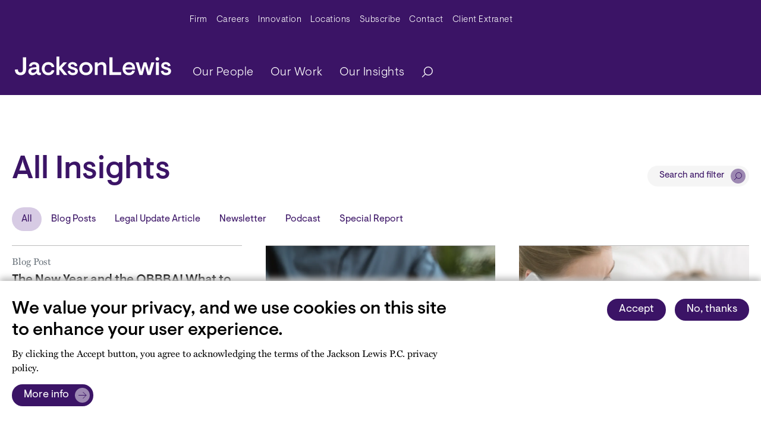

--- FILE ---
content_type: text/html; charset=UTF-8
request_url: https://www.jacksonlewis.com/insights/index
body_size: 74306
content:
<!DOCTYPE html><html lang="en" dir="ltr" prefix="og: https://ogp.me/ns#"><head><link rel="shortlink" href="https://www.jacksonlewis.com/insights/index" /><link rel="canonical" href="https://www.jacksonlewis.com/insights/index" /><meta name="referrer" content="unsafe-url" /><meta name="rights" content="Copyright ©2026 All rights reserved." /><meta property="og:site_name" content="Jackson Lewis" /><meta property="og:url" content="https://www.jacksonlewis.com/insights/index" /><meta property="og:title" content="All Insights" /><meta property="og:locale" content="en_US" /><meta name="twitter:card" content="summary_large_image" /><meta name="twitter:site" content="@jacksonlewispc" /><meta name="twitter:title" content="All Insights - Jackson Lewis" /><meta name="twitter:site:id" content="154650073" /><meta name="twitter:creator" content="@jacksonlewispc" /><meta name="twitter:creator:id" content="154650073" /><meta name="viewport" content="width=device-width, initial-scale=1.0" /><link rel="icon" href="/themes/custom/jlewis/favicon.ico" type="image/vnd.microsoft.icon" /><link rel="preconnect" href="https://p.typekit.net" /><link rel="preconnect" href="https://use.typekit.net" /><link rel="preconnect" href="https://www.googletagmanager.com" /><title>All Insights - Jackson Lewis</title><style id="critical-css">.hidden{display:none;}.visually-hidden{position:absolute !important;overflow:hidden;clip:rect(1px,1px,1px,1px);width:1px;height:1px;word-wrap:normal;}.jumpmenu-container .content-title{text-transform:capitalize;font-size:1em;line-height:1.33em;}.jumpmenu-container .jumpmenu{padding:0;list-style:none;}.jumpmenu-container.mobile .jumpmenu{height:40px;width:100%;position:relative;}.jumpmenu-container.mobile .jumpmenu li{padding:5px 10px;z-index:2;}.jumpmenu-container.mobile .jumpmenu li.init{border:1px solid #d7cbe4;color:#d7cbe4;}.jumpmenu-container.mobile ul::after{content:"";background-image:url("data:image/svg+xml,%3Csvg width='7px' height='12px' viewBox='0 0 7 12' version='1.1' xmlns='http://www.w3.org/2000/svg' xmlns:xlink='http://www.w3.org/1999/xlink'%3E%3Ctitle%3EPath 2%3C/title%3E%3Cg id='Mobile-design' stroke='none' stroke-width='1' fill='none' fill-rule='evenodd'%3E%3Cg id='m.-8.0-Site-search---overlay' transform='translate(-335.000000, -194.000000)' stroke='%23FFFFFF' stroke-width='0.96'%3E%3Cg id='m.-accordion-copy' transform='translate(20.000000, 170.000000)'%3E%3Cg id='button---dots' transform='translate(306.000000, 18.000000)'%3E%3Cpolyline id='Path-2' points='10.08 6.72 15.36 12 10.08 17.28'%3E%3C/polyline%3E%3C/g%3E%3C/g%3E%3C/g%3E%3C/g%3E%3C/svg%3E");width:7px;height:12px;transform:rotate(90deg);background-repeat:no-repeat;position:absolute;right:20px;top:12px;z-index:-1;}h1{font-size:2.625rem;}@media (max-width:767px){h1{font-size:1.7rem !important;}}h2{font-size:1.875rem;}@media (max-width:767px){h2{font-size:1.313rem;}}.big-title{font-size:3.375rem;}@media (max-width:991.98px){.big-title{font-size:2.25rem;}}strong{font-weight:700 !important;}:root{--bs-blue:#0d6efd;--bs-indigo:#6610f2;--bs-purple:#6f42c1;--bs-pink:#d63384;--bs-red:#dc3545;--bs-orange:#f26425;--bs-yellow:#ffc107;--bs-green:#198754;--bs-teal:#20c997;--bs-cyan:#0dcaf0;--bs-black:#000;--bs-white:#fff;--bs-gray:#6c757d;--bs-gray-dark:#343a40;--bs-gray-100:#f8f9fa;--bs-gray-200:#e9ecef;--bs-gray-300:#dee2e6;--bs-gray-400:#ced4da;--bs-gray-500:#adb5bd;--bs-gray-600:#6c757d;--bs-gray-700:#495057;--bs-gray-800:#343a40;--bs-gray-900:#212529;--bs-primary:#3b1466;--bs-secondary:#fff;--bs-success:#38835d;--bs-info:#487e75;--bs-warning:#8a721f;--bs-danger:#aa4154;--bs-light:#f2f2f2;--bs-dark:#5c5c5c;--bs-primary-rgb:59,20,102;--bs-secondary-rgb:255,255,255;--bs-success-rgb:56,131,93;--bs-info-rgb:72,126,117;--bs-warning-rgb:138,114,31;--bs-danger-rgb:170,65,84;--bs-light-rgb:242,242,242;--bs-dark-rgb:92,92,92;--bs-white-rgb:255,255,255;--bs-black-rgb:0,0,0;--bs-body-color-rgb:0,0,0;--bs-body-bg-rgb:255,255,255;--bs-font-sans-serif:system-ui,-apple-system,"Segoe UI",Roboto,"Helvetica Neue","Noto Sans","Liberation Sans",Arial,sans-serif,"Apple Color Emoji","Segoe UI Emoji","Segoe UI Symbol","Noto Color Emoji";--bs-font-monospace:SFMono-Regular,Menlo,Monaco,Consolas,"Liberation Mono","Courier New",monospace;--bs-gradient:linear-gradient(180deg,rgba(255,255,255,0.15),rgba(255,255,255,0));--bs-body-font-family:miller-text,serif;--bs-body-font-size:1rem;--bs-body-font-weight:100;--bs-body-line-height:1.5;--bs-body-color:#000;--bs-body-bg:#fff;--bs-border-width:1px;--bs-border-style:solid;--bs-border-color:#dee2e6;--bs-border-color-translucent:rgba(0,0,0,0.175);--bs-border-radius:0.375rem;--bs-border-radius-sm:0.25rem;--bs-border-radius-lg:0.5rem;--bs-border-radius-xl:1rem;--bs-border-radius-2xl:2rem;--bs-border-radius-pill:50rem;--bs-link-color:#3b1466;--bs-link-hover-color:#2f1052;--bs-code-color:#d63384;--bs-highlight-bg:#fff3cd;}*,::after,::before{box-sizing:border-box;}@media (prefers-reduced-motion:no-preference){:root{scroll-behavior:smooth;}}body{margin:0;font-family:miller-text,serif;font-family:var(--bs-body-font-family);font-size:1rem;font-size:var(--bs-body-font-size);font-weight:100;font-weight:var(--bs-body-font-weight);line-height:1.5;line-height:var(--bs-body-line-height);color:#000;color:var(--bs-body-color);text-align:var(--bs-body-text-align);background-color:#fff;background-color:var(--bs-body-bg);-webkit-text-size-adjust:100%;}h1,h2{margin-top:0;margin-bottom:0.5rem;font-family:Visuelt,helvetica,sans-serif;font-weight:500;line-height:1.2;}h1{font-size:calc(1.3875rem + 1.65vw);}@media (min-width:1200px){h1{font-size:2.625rem;}}h2{font-size:calc(1.3125rem + 0.75vw);}@media (min-width:1200px){h2{font-size:1.875rem;}}p{margin-top:0;margin-bottom:1rem;}ul{padding-left:2rem;}ul{margin-top:0;margin-bottom:1rem;}ul ul{margin-bottom:0;}strong{font-weight:bolder;}a{color:#3b1466;color:var(--bs-link-color);text-decoration:underline;}figure{margin:0 0 1rem;}svg{vertical-align:middle;}label{display:inline-block;}button{border-radius:0;}button,input{margin:0;font-family:inherit;font-size:inherit;line-height:inherit;}button{text-transform:none;}[type="button"],[type="submit"],button{-webkit-appearance:button;}::-moz-focus-inner{padding:0;border-style:none;}::-webkit-datetime-edit-day-field,::-webkit-datetime-edit-fields-wrapper,::-webkit-datetime-edit-hour-field,::-webkit-datetime-edit-minute,::-webkit-datetime-edit-month-field,::-webkit-datetime-edit-text,::-webkit-datetime-edit-year-field{padding:0;}::-webkit-inner-spin-button{height:auto;}[type="search"]{outline-offset:-2px;-webkit-appearance:textfield;}::-webkit-search-decoration{-webkit-appearance:none;}::-webkit-color-swatch-wrapper{padding:0;}::file-selector-button{font:inherit;-webkit-appearance:button;}iframe{border:0;}.collapse:not(.show){display:none;}.d-none{display:none !important;}.justify-content-between{justify-content:space-between !important;}.mx-auto{margin-right:auto !important;margin-left:auto !important;}.visually-hidden{position:absolute !important;width:1px !important;height:1px !important;padding:0 !important;margin:-1px !important;overflow:hidden !important;clip:rect(0,0,0,0) !important;white-space:nowrap !important;border:0 !important;}.list-unstyled{padding-left:0;list-style:none;}.container{--bs-gutter-x:1.5rem;--bs-gutter-y:0;width:100%;padding-right:calc(var(--bs-gutter-x) * 0.5);padding-left:calc(var(--bs-gutter-x) * 0.5);margin-right:auto;margin-left:auto;}@media (min-width:576px){.container{max-width:540px;}}@media (min-width:768px){.container{max-width:720px;}}@media (min-width:992px){.container{max-width:1200px;}}@media (min-width:1200px){.container{max-width:1200px;}}@media (max-width:991.98px){.container{max-width:100%;}}.btn{--bs-btn-padding-x:0.75rem;--bs-btn-padding-y:0.375rem;--bs-btn-font-family:;--bs-btn-font-size:1rem;--bs-btn-font-weight:400;--bs-btn-line-height:1.5;--bs-btn-color:#000;--bs-btn-bg:transparent;--bs-btn-border-width:1px;--bs-btn-border-color:transparent;--bs-btn-border-radius:0.375rem;--bs-btn-hover-border-color:transparent;--bs-btn-box-shadow:inset 0 1px 0 rgba(255,255,255,0.15),0 1px 1px rgba(0,0,0,0.075);--bs-btn-disabled-opacity:0.65;--bs-btn-focus-box-shadow:0 0 0 0.25rem
rgba(var(--bs-btn-focus-shadow-rgb),0.5);display:inline-block;padding:var(--bs-btn-padding-y) var(--bs-btn-padding-x);font-family:var(--bs-btn-font-family);font-size:var(--bs-btn-font-size);font-weight:var(--bs-btn-font-weight);line-height:var(--bs-btn-line-height);color:var(--bs-btn-color);text-align:center;text-decoration:none;vertical-align:middle;border:var(--bs-btn-border-width) solid var(--bs-btn-border-color);border-radius:var(--bs-btn-border-radius);background-color:var(--bs-btn-bg);}.btn-primary{--bs-btn-color:#fff;--bs-btn-bg:#3b1466;--bs-btn-border-color:#3b1466;--bs-btn-hover-color:#fff;--bs-btn-hover-bg:#3b1466;--bs-btn-hover-border-color:#2f1052;--bs-btn-focus-shadow-rgb:88,55,125;--bs-btn-active-color:#fff;--bs-btn-active-bg:#2f1052;--bs-btn-active-border-color:#2c0f4d;--bs-btn-active-shadow:inset 0 3px 5px rgba(0,0,0,0.125);--bs-btn-disabled-color:#fff;--bs-btn-disabled-bg:#3b1466;--bs-btn-disabled-border-color:#3b1466;}.btn-light{--bs-btn-color:#000;--bs-btn-bg:#f2f2f2;--bs-btn-border-color:#f2f2f2;--bs-btn-hover-color:#000;--bs-btn-hover-bg:#f2f2f2;--bs-btn-hover-border-color:#c2c2c2;--bs-btn-focus-shadow-rgb:206,206,206;--bs-btn-active-color:#000;--bs-btn-active-bg:#c2c2c2;--bs-btn-active-border-color:#b6b6b6;--bs-btn-active-shadow:inset 0 3px 5px rgba(0,0,0,0.125);--bs-btn-disabled-color:#000;--bs-btn-disabled-bg:#f2f2f2;--bs-btn-disabled-border-color:#f2f2f2;}.btn{font-weight:400;font-size:1.125rem;font-family:visuelt,helvetica,sans-serif;border-radius:40px;padding:5px 20px;}.btn-primary{background-color:#3b1466;color:#fff;border:1px solid #3b1466;}.btn-light{background-color:#f5f5f5;color:#3b1466;}.modal{--bs-modal-zindex:1055;--bs-modal-width:500px;--bs-modal-padding:1rem;--bs-modal-margin:0.5rem;--bs-modal-color:;--bs-modal-bg:white;--bs-modal-border-color:none;--bs-modal-border-width:1px;--bs-modal-border-radius:0.5rem;--bs-modal-box-shadow:0 0.125rem 0.25rem rgba(0,0,0,0.075);--bs-modal-inner-border-radius:calc(0.5rem - 1px);--bs-modal-header-padding-x:1rem;--bs-modal-header-padding-y:1rem;--bs-modal-header-padding:1rem 1rem;--bs-modal-header-border-color:#212529;--bs-modal-header-border-width:1px;--bs-modal-title-line-height:1.5;--bs-modal-footer-gap:0.5rem;--bs-modal-footer-bg:;--bs-modal-footer-border-color:#212529;--bs-modal-footer-border-width:1px;position:fixed;top:0;left:0;z-index:var(--bs-modal-zindex);display:none;width:100%;height:100%;overflow-x:hidden;overflow-y:auto;outline:0;}.modal-dialog{position:relative;width:auto;margin:var(--bs-modal-margin);}.modal-content{position:relative;display:flex;flex-direction:column;width:100%;color:var(--bs-modal-color);background-color:var(--bs-modal-bg);background-clip:padding-box;border:var(--bs-modal-border-width) solid var(--bs-modal-border-color);border-radius:var(--bs-modal-border-radius);outline:0;}.modal-body{position:relative;flex:1 1 auto;padding:var(--bs-modal-padding);}@media (min-width:576px){.modal{--bs-modal-margin:1.75rem;--bs-modal-box-shadow:0 0.5rem 1rem rgba(0,0,0,0.15);}.modal-dialog{max-width:var(--bs-modal-width);margin-right:auto;margin-left:auto;}}.navbar-nav{--bs-nav-link-padding-x:0;--bs-nav-link-padding-y:0.5rem;--bs-nav-link-font-weight:;--bs-nav-link-color:var(--bs-navbar-color);--bs-nav-link-hover-color:var(--bs-navbar-hover-color);--bs-nav-link-disabled-color:var(--bs-navbar-disabled-color);display:flex;flex-direction:column;padding-left:0;margin-bottom:0;list-style:none;}.nav-link{display:block;padding:var(--bs-nav-link-padding-y) var(--bs-nav-link-padding-x);font-size:var(--bs-nav-link-font-size);font-weight:var(--bs-nav-link-font-weight);color:var(--bs-nav-link-color);text-decoration:none;}.dropdown{position:relative;}.dropdown-toggle{white-space:nowrap;}.dropdown-toggle::after{display:inline-block;margin-left:0.255em;vertical-align:0.255em;content:"";border-top:0.3em solid;border-right:0.3em solid transparent;border-bottom:0;border-left:0.3em solid transparent;}.dropdown-menu{--bs-dropdown-zindex:1000;--bs-dropdown-min-width:10rem;--bs-dropdown-padding-x:0;--bs-dropdown-padding-y:0.5rem;--bs-dropdown-spacer:0.125rem;--bs-dropdown-font-size:1rem;--bs-dropdown-color:#000;--bs-dropdown-bg:#3b1466;--bs-dropdown-border-color:rgba(0,0,0,0.15);--bs-dropdown-border-radius:0.375rem;--bs-dropdown-border-width:1px;--bs-dropdown-inner-border-radius:calc(0.375rem - 1px);--bs-dropdown-divider-bg:rgba(0,0,0,0.15);--bs-dropdown-divider-margin-y:0.5rem;--bs-dropdown-box-shadow:0 0.5rem 1rem rgba(0,0,0,0.15);--bs-dropdown-link-color:#212529;--bs-dropdown-link-hover-color:#1e2125;--bs-dropdown-link-hover-bg:#e9ecef;--bs-dropdown-link-active-color:#fff;--bs-dropdown-link-active-bg:#3b1466;--bs-dropdown-link-disabled-color:#adb5bd;--bs-dropdown-item-padding-x:1rem;--bs-dropdown-item-padding-y:0.25rem;--bs-dropdown-header-color:#6c757d;--bs-dropdown-header-padding-x:1rem;--bs-dropdown-header-padding-y:0.5rem;position:absolute;z-index:var(--bs-dropdown-zindex);display:none;min-width:var(--bs-dropdown-min-width);padding:var(--bs-dropdown-padding-y) var(--bs-dropdown-padding-x);margin:0;font-size:var(--bs-dropdown-font-size);color:var(--bs-dropdown-color);text-align:left;list-style:none;background-color:var(--bs-dropdown-bg);background-clip:padding-box;border:var(--bs-dropdown-border-width) solid var(--bs-dropdown-border-color);border-radius:var(--bs-dropdown-border-radius);}.dropdown-item{display:block;width:100%;padding:var(--bs-dropdown-item-padding-y) var(--bs-dropdown-item-padding-x);clear:both;font-weight:400;color:var(--bs-dropdown-link-color);text-align:inherit;text-decoration:none;white-space:nowrap;background-color:rgba(0,0,0,0);border:0;}.btn-primary{background-color:#3b1466;}.btn-light{background-color:#f2f2f2;}:root{--c-amethyst:#3b1466;--c-background-gray:#f5f5f5;--c-black:#000;--c-citrine:#fef385;--c-coral:#ff4942;--c-dark-gray:#5c5466;--c-extra-light-amethyst:#ebe7ef;--c-extra-light-citrine:#fffde7;--c-extra-light-coral:#ffefef;--c-extra-light-garnet:#f9edf5;--c-extra-light-jade:#e5f6f2;--c-extra-light-topaz:#e9f6fc;--c-garnet:#bb3e96;--c-gray:#8c8693;--c-jade:#00a87e;--c-light-amethyst:#d7cbe4;--c-light-gray:#bcbcbc;--c-medium-amethyst:#6527b7;--c-medium-light-amethyst:#9d89b2;--c-topaz:#4889ae;}.paragraph-component{margin-top:3rem;}.news-carousel .views-field-rendered-entity:first-child{grid-area:one;}.news-carousel .views-field-rendered-entity:nth-child(2){grid-area:two;}.news-carousel .views-field-rendered-entity:nth-child(3){grid-area:three;}.header{position:relative;width:100%;background-color:#3b1466;font-family:Visuelt,helvetica,sans-serif;}.header .navbar-brand--mobile{display:none;}.header__wrapper{max-width:1346px;margin:0 auto;padding:0 20px;}@media (max-width:991.98px){.header .navbar-brand--mobile{display:block;margin-right:0;}.header__wrapper{padding:0;}}.header .search-button{padding-right:0;border:none;}.header .navbar-toggler{width:45px;height:45px;position:absolute;right:20px;top:5px;transform:rotate(0);padding:0;}@media (min-width:992px){.header .navbar-toggler{display:none;}.header .navbar .menu__wrap.navbar-nav .menu__item a{font-weight:300;padding-left:20px;}}.header .navbar-toggler__hamburger-container{position:absolute;top:50%;left:50%;width:30px;height:20px;transform:translate(-50%,-50%);}.header .navbar-toggler span{display:block;position:absolute;height:2px;width:30px;background:#fff;opacity:1;border-radius:10px;transform:rotate(0);}.header .navbar-toggler span:first-child{top:0;transform-origin:left center;}.header .navbar-toggler span:nth-child(2){top:10px;transform-origin:left center;}.header .navbar-toggler span:nth-child(3){top:20px;transform-origin:left center;}@media (max-width:991.98px){.header .navbar-brand--mobile{max-width:170px;position:absolute;left:20px;top:-62px;width:170px;height:20px;}}.header .navbar-brand--mobile svg{width:100%;}.header .navbar-brand--desktop{display:block;width:263px;height:78px;}.header .navbar-brand--desktop svg{max-width:100%;}@media (max-width:991.98px){.header .navbar-brand--desktop{display:none;}}.header .navbar-expand-lg .navbar-collapse{flex-direction:column;align-items:end;}.header .navbar{padding:0.3rem;width:100%;align-items:flex-end;padding-bottom:15px;}.header .navbar .navbar-nav > .menu__item > a{font-size:1.25rem;letter-spacing:0.5px;font-weight:300;color:#fff;}.header .navbar .navbar-nav .dropdown-item{color:#3b1466;font-size:1.25rem;letter-spacing:0.5px;font-weight:300;}@media (min-width:992px){.header .navbar .menu__wrap--root{justify-content:space-between;}.header .navbar .menu__item:last-of-type{margin-right:0;}.header .navbar .menu__item .menu__wrap--nested li{margin:0;}.header .navbar .dropdown-menu{display:inherit;visibility:hidden;top:200%;left:0;opacity:0;border:none;border-radius:0;background-color:#ebe7ef;}.header .navbar .dropdown-menu::after{position:absolute;top:100%;left:50%;transform:translateX(-50%);}}.header .main-menu-search{display:flex;align-items:center;}#searchModal .modal-dialog{max-width:940px;}#searchModal .modal-dialog .modal-content{z-index:100;top:58px;border-radius:0;}#searchModal .modal-dialog .modal-content .btn-light{font-size:0.938rem;position:absolute;right:40px;top:25px;z-index:101;display:flex;align-items:center;}#searchModal .modal-dialog .modal-content .btn-light::after{background:url("data:image/svg+xml,%3Csvg width='100px' height='100px' viewBox='0 0 100 100' version='1.1' xmlns='http://www.w3.org/2000/svg' xmlns:xlink='http://www.w3.org/1999/xlink'%3E%3Ctitle%3Ebutton - right copy 2%3C/title%3E%3Cg id='Design-elements' stroke='none' stroke-width='1' fill='none' fill-rule='evenodd'%3E%3Cg id='DE---Buttons-and-icons-Copy' transform='translate(-726.000000, -550.000000)'%3E%3Cg id='Group' transform='translate(456.000000, 420.000000)'%3E%3Cg transform='translate(270.000000, 130.000000)' id='button---right-copy-2'%3E%3Ccircle id='Oval' fill='%23D7CBE4' cx='50' cy='50' r='50'%3E%3C/circle%3E%3Cg id='jl-icon---carat-right'%3E%3Ccircle id='Oval' fill='%23FFFFFF' opacity='0' cx='50' cy='50' r='50'%3E%3C/circle%3E%3Cline x1='28' y1='28' x2='72' y2='72' id='Path-2' stroke='%233B1466' stroke-width='4'%3E%3C/line%3E%3Cline x1='28' y1='28' x2='72' y2='72' id='Path-2' stroke='%233B1466' stroke-width='4' transform='translate(50.000000, 50.000000) scale(-1, 1) translate(-50.000000, -50.000000) '%3E%3C/line%3E%3C/g%3E%3C/g%3E%3C/g%3E%3C/g%3E%3C/g%3E%3C/svg%3E");content:"";width:25px;height:25px;background-size:25px;margin-right:-14px;margin-left:10px;}#searchModal .modal-dialog .modal-content .modal-body{padding:85px 40px 50px;}#searchModal .modal-dialog .modal-content .modal-body label{font-size:1.125rem;font-weight:500;padding-bottom:4px;color:#5c5466;}#searchModal .modal-dialog .modal-content .modal-body #edit-keywords{width:660px;font-family:Visuelt,helvetica,sans-serif;font-size:1.125rem;-webkit-appearance:none;-moz-appearance:none;appearance:none;border:1px solid #8c8693;padding:6px 10px;margin-right:10px;background-image:url("data:image/svg+xml,%3Csvg width='14px' height='14px' viewBox='0 0 14 14' version='1.1' xmlns='http://www.w3.org/2000/svg' xmlns:xlink='http://www.w3.org/1999/xlink'%3E%3Ctitle%3Ebutton - dots%3C/title%3E%3Cg id='Mobile-design' stroke='none' stroke-width='1' fill='none' fill-rule='evenodd'%3E%3Cg id='m.-8.0-Site-search---overlay' transform='translate(-331.000000, -73.000000)'%3E%3Cg id='jl-form---input---white' transform='translate(20.000000, 60.000000)'%3E%3Cg id='button---dots' transform='translate(306.000000, 8.000000)'%3E%3Ccircle id='Oval' cx='12' cy='12' r='12'%3E%3C/circle%3E%3Ccircle id='Oval' stroke='%233b1466' stroke-width='0.96' cx='12.96' cy='11.04' r='4.8'%3E%3C/circle%3E%3Cline x1='9.6' y1='14.4' x2='5.76' y2='18.24' id='Path-3' stroke='%233b1466' stroke-width='0.96'%3E%3C/line%3E%3C/g%3E%3C/g%3E%3C/g%3E%3C/g%3E%3C/svg%3E");background-repeat:no-repeat;background-size:16px;background-position:right 10px center;padding-right:30px;}#searchModal .modal-dialog .modal-content .modal-body .field-wrapper{display:flex;align-items:center;}#searchModal .modal-dialog .modal-content .modal-body .js-form-submit{font-weight:400;font-size:1.125rem;font-family:Visuelt,helvetica,sans-serif;border-radius:40px;padding:5px 20px;border:none;display:flex;align-items:center;text-decoration:none;width:-moz-max-content;width:max-content;}#searchModal .modal-dialog .modal-content .modal-body .js-form-submit::after{content:"";background:url("data:image/svg+xml,%3Csvg width='60px' height='60px' viewBox='0 0 60 60' version='1.1' xmlns='http://www.w3.org/2000/svg' xmlns:xlink='http://www.w3.org/1999/xlink'%3E%3Ctitle%3Ebutton - more copy 5%3C/title%3E%3Cg id='Design-elements' stroke='none' stroke-width='1' fill='none' fill-rule='evenodd'%3E%3Cg id='DE---Buttons-and-icons-Copy' transform='translate(-768.000000, -420.000000)'%3E%3Cg id='Group' transform='translate(456.000000, 420.000000)'%3E%3Cg id='button---more-copy-5' transform='translate(312.000000, 0.000000)'%3E%3Ccircle id='buton--more-copy-Oval' fill='%239D89B2' cx='30' cy='30' r='30'%3E%3C/circle%3E%3Cg id='button---dots'%3E%3Ccircle id='button--more-copy-Oval--inner' fill='%23FFFFFF' opacity='0' cx='30' cy='30' r='30'%3E%3C/circle%3E%3Cpolyline id='button--more-copy-Path-2' stroke='%233B1466' stroke-width='2.4' points='32.4 16.8 45.6 30 32.4 43.2'%3E%3C/polyline%3E%3Cline x1='14.4' y1='30' x2='45.6' y2='30' id='buton--more-copy-Path-4' stroke='%233B1466' stroke-width='2.4'%3E%3C/line%3E%3C/g%3E%3C/g%3E%3C/g%3E%3C/g%3E%3C/g%3E%3C/svg%3E");width:25px;height:25px;background-size:25px;margin-right:-14px;margin-left:10px;}@media (max-width:767px){#searchModal .modal-dialog .modal-content .modal-body .js-form-submit{width:-moz-fit-content;width:fit-content;}}#searchModal .modal-dialog .modal-content .modal-body .js-form-submit::after{background-image:url("data:image/svg+xml,%3Csvg width='30px' height='30px' viewBox='0 0 30 30' version='1.1' xmlns='http://www.w3.org/2000/svg' xmlns:xlink='http://www.w3.org/1999/xlink'%3E%3Ctitle%3Esearch%3C/title%3E%3Cg id='Desktop-design' stroke='none' stroke-width='1' fill='none' fill-rule='evenodd'%3E%3Cg id='jl-button---standard---dark' transform='translate(-146.000000, -10.000000)'%3E%3Cg id='search' transform='translate(146.000000, 10.000000)'%3E%3Ccircle id='Oval' fill='%239D89B2' cx='15' cy='15' r='15'%3E%3C/circle%3E%3Cg id='button---dots'%3E%3Ccircle id='Oval' cx='15' cy='15' r='15'%3E%3C/circle%3E%3Ccircle id='Oval' stroke='%233B1466' stroke-width='1.2' cx='16.2' cy='13.8' r='6'%3E%3C/circle%3E%3Cline x1='12' y1='18' x2='7.2' y2='22.8' id='Path-3' stroke='%233B1466' stroke-width='1.2'%3E%3C/line%3E%3C/g%3E%3C/g%3E%3C/g%3E%3C/g%3E%3C/svg%3E");}@media (max-width:991.98px){.nav-container{height:60px;}#searchModal{display:block;position:unset;}#searchModal .modal-dialog{width:100%;max-width:unset;margin:0 0 20px;}#searchModal .modal-dialog .modal-content{background-color:#3b1466;left:0;top:0;}#searchModal .modal-dialog .modal-content .container{display:none;}#searchModal .modal-dialog .modal-content .modal-body{padding:0;}#searchModal .modal-dialog .modal-content .modal-body #edit-keywords{margin-right:0;}#searchModal .modal-dialog .modal-content .modal-body form label{display:none;}#searchModal .modal-dialog .modal-content .modal-body form #edit-keywords{-webkit-appearance:none;-moz-appearance:none;appearance:none;border:1px solid #fff;background-color:#3b1466;color:#fff;width:100%;padding:7px 10px;font-size:0.938rem;}#searchModal
.modal-dialog
.modal-content
.modal-body
form
#edit-keywords::-moz-placeholder{color:#fff !important;font-size:0.938rem;}#searchModal .modal-dialog .modal-content .modal-body form #edit-submit{display:none;}.navbar-expand-lg{position:absolute;top:45px;padding:6rem 3rem;}.search-button{display:none;}header{z-index:20;}header .navbar{padding:0;z-index:10;}header .navbar .dropdown-item{color:#fff !important;padding-left:40px !important;font-size:0.938rem !important;}header .navbar .dropdown li{border-bottom:none !important;}header .nav-link.dropdown-toggle{position:relative;}header .main-menu-search{flex-direction:column-reverse;width:100%;align-items:flex-start;}header .main-menu-search .nav-link{padding:12px 0;}.header .navbar{margin-top:0;padding-bottom:0;background:#3b1466;padding:0;}.header .navbar .main-menu-search .menu__wrap .menu__item a{font-size:1.125rem;}.header .main-menu-search{display:block;}.header .main-menu-search li{border-bottom:1px solid #fff;}.dropdown-toggle::after{position:absolute;right:0;margin:5px;background:url("data:image/svg+xml,%3Csvg width='7px' height='12px' viewBox='0 0 7 12' version='1.1' xmlns='http://www.w3.org/2000/svg' xmlns:xlink='http://www.w3.org/1999/xlink'%3E%3Ctitle%3EPath 2%3C/title%3E%3Cg id='Mobile-design' stroke='none' stroke-width='1' fill='none' fill-rule='evenodd'%3E%3Cg id='m.-8.0-Site-search---overlay' transform='translate(-335.000000, -194.000000)' stroke='%23FFFFFF' stroke-width='0.96'%3E%3Cg id='m.-accordion-copy' transform='translate(20.000000, 170.000000)'%3E%3Cg id='button---dots' transform='translate(306.000000, 18.000000)'%3E%3Cpolyline id='Path-2' points='10.08 6.72 15.36 12 10.08 17.28'%3E%3C/polyline%3E%3C/g%3E%3C/g%3E%3C/g%3E%3C/g%3E%3C/svg%3E");background-repeat:no-repeat;border:none;height:12px;width:7px;}.dropdown-menu{border-left:none;border-right:none;border-top:none;}#navbar-menu{visibility:hidden;}}.navbar-toggler span{display:block;height:3px;width:30px;position:relative;left:0;opacity:1;transform-origin:center left;}.navbar-toggler:not(.collapsed) span:first-child{transform:translate(15%,-33%) rotate(45deg);}.navbar-toggler:not(.collapsed) span:nth-child(2){opacity:0;}.navbar-toggler:not(.collapsed) span:nth-child(3){transform:translate(15%,33%) rotate(-45deg);}.navbar-toggler span:first-child{transform:translate(0,0) rotate(0);}.navbar-toggler span:nth-child(2){opacity:1;}.navbar-toggler span:nth-child(3){transform:translate(0,0) rotate(0);}.hero-carousel-wrapper .hero-carousel .field_add_slide_section:first-child{grid-area:one;}.hero-carousel-wrapper .hero-carousel .field_add_slide_section:nth-child(2){grid-area:two;}.hero-carousel-wrapper .hero-carousel .field_add_slide_section:nth-child(3){grid-area:three;}.jumpmenu-container.desktop{display:flex;align-items:center;font-size:0.938rem;padding-top:50px;font-family:Visuelt,helvetica,sans-serif;}.jumpmenu-container.desktop .content-title{padding-right:16px;opacity:0.6;}.jumpmenu-container.desktop .jumpmenu{margin-bottom:0;}.jumpmenu-container.mobile{display:none;font-family:Visuelt,helvetica,sans-serif;margin-top:50px;margin-bottom:30px;}.jumpmenu-container.mobile ul{margin-bottom:0;}.jumpmenu-container.mobile .jumpmenu li.init{color:#fff;}.page-header{position:relative;}.page-header .page-header-content{max-width:1346px;margin:0 auto;padding:0 20px;}.page-header .page-header-content .header-content-wrapper{padding-top:95px;padding-bottom:30px;position:relative;z-index:6;}.page-header .page-header-content .page-title{margin:0;color:#3b1466;}.page-header .page-header-content .eyebrow-tag{font-size:0.938rem;}.page-header--solid-color .page-header-image-overlay{background-image:none;}.page-header--solid-color.page-header--amethyst{background-color:#3b1466;}.page-header--solid-color.page-header--amethyst .header-content-wrapper{color:#fff;}.page-header--solid-color.page-header--amethyst
.header-content-wrapper
.page-title{color:#fff;}.page-header--solid-color.page-header--amethyst
.jumpmenu-container.desktop
.content-title{opacity:0.5;color:#fff;}.page-header--solid-color .page-header-content{color:#000;}.page-header--solid-color.page-header--amethyst
.page-header-content
.eyebrow-tag{color:#9d89b2;}@media (max-width:991.98px){.jumpmenu-container.mobile{display:block;}.jumpmenu-container.desktop{display:none;}.page-header .page-header-content .header-content-wrapper{padding-top:50px;}}.richtext-component{color:#5c5466;font-family:miller-text,serif;font-size:1.125rem;line-height:1.563rem;padding:1.5rem 0;}.richtext-component .richtext-component-content{max-width:860px;margin:0 auto;padding:0 20px;position:relative;z-index:2;}.richtext-component--full-width:not(.richtext-component--swoop)
.richtext-component-content{max-width:1346px;margin:0 auto;padding:0 20px;}.richtext-component:not(.richtext-component--background) h2{color:#3b1466;}.navbar{--bs-navbar-padding-x:0;--bs-navbar-padding-y:0.5rem;--bs-navbar-color:rgba(0,0,0,0.55);--bs-navbar-hover-color:rgba(0,0,0,0.7);--bs-navbar-disabled-color:rgba(0,0,0,0.3);--bs-navbar-active-color:rgba(0,0,0,0.9);--bs-navbar-brand-padding-y:0.3125rem;--bs-navbar-brand-margin-end:1rem;--bs-navbar-brand-font-size:1.25rem;--bs-navbar-brand-color:rgba(0,0,0,0.9);--bs-navbar-brand-hover-color:rgba(0,0,0,0.9);--bs-navbar-nav-link-padding-x:0.5rem;--bs-navbar-toggler-padding-y:0.25rem;--bs-navbar-toggler-padding-x:0.75rem;--bs-navbar-toggler-font-size:1.25rem;--bs-navbar-toggler-icon-bg:url("data:image/svg+xml,%3csvg xmlns='http://www.w3.org/2000/svg' viewBox='0 0 30 30'%3e%3cpath stroke='rgba%280, 0, 0, 0.55%29' stroke-linecap='round' stroke-miterlimit='10' stroke-width='2' d='M4 7h22M4 15h22M4 23h22'/%3e%3c/svg%3e");--bs-navbar-toggler-border-color:rgba(0,0,0,0.1);--bs-navbar-toggler-border-radius:0.375rem;--bs-navbar-toggler-focus-width:0.25rem;position:relative;display:flex;flex-wrap:wrap;align-items:center;justify-content:space-between;padding:var(--bs-navbar-padding-y) var(--bs-navbar-padding-x);}.navbar-brand{padding-top:var(--bs-navbar-brand-padding-y);padding-bottom:var(--bs-navbar-brand-padding-y);margin-right:var(--bs-navbar-brand-margin-end);font-size:var(--bs-navbar-brand-font-size);color:var(--bs-navbar-brand-color);text-decoration:none;white-space:nowrap;}.navbar-nav{--bs-nav-link-padding-x:0;--bs-nav-link-padding-y:0.5rem;--bs-nav-link-font-weight:500;--bs-nav-link-color:var(--bs-navbar-color);--bs-nav-link-hover-color:var(--bs-navbar-hover-color);--bs-nav-link-disabled-color:var(--bs-navbar-disabled-color);display:flex;flex-direction:column;padding-left:0;margin-bottom:0;list-style:none;}.navbar-nav .dropdown-menu{position:static;}.navbar-collapse{flex-basis:100%;flex-grow:1;align-items:center;}.navbar-toggler{padding:var(--bs-navbar-toggler-padding-y) var(--bs-navbar-toggler-padding-x);font-size:var(--bs-navbar-toggler-font-size);line-height:1;color:var(--bs-navbar-color);background-color:rgba(0,0,0,0);border:1px solid var(--bs-navbar-toggler-border-color);border:var(--bs-border-width) solid var(--bs-navbar-toggler-border-color);border-radius:var(--bs-navbar-toggler-border-radius);}@media (min-width:992px){.navbar-expand-lg{flex-wrap:nowrap;justify-content:flex-start;}.navbar-expand-lg .navbar-nav{flex-direction:row;}.navbar-expand-lg .navbar-nav .dropdown-menu{position:absolute;}.navbar-expand-lg .navbar-nav .nav-link{padding-right:var(--bs-navbar-nav-link-padding-x);padding-left:var(--bs-navbar-nav-link-padding-x);}.navbar-expand-lg .navbar-collapse{display:flex !important;flex-basis:auto;}}.secondary_menu{list-style:none;padding-left:0;padding-bottom:30px;}.secondary_menu a:not(.dropdown-item){padding:0.5rem 0;display:inline-block;color:#fff;font-weight:300;font-size:0.938rem;text-decoration:none;padding-left:15px;letter-spacing:0.5px;}@media (min-width:991.99px){.secondary_menu{flex-direction:row;display:flex;font-size:2rem;}}header .navbar .dropdown-item{color:#3b1466;font-size:0.938rem;letter-spacing:0.5px;font-weight:300;}@media (min-width:992px){header .navbar .menu__wrap--root{justify-content:space-between;}header .navbar .menu__item:last-of-type{margin-right:0;}header .navbar .menu__item .menu__wrap--nested li{margin:0;}header .navbar .nav-link.dropdown-toggle{position:relative;}header .navbar .nav-link.dropdown-toggle::after{display:none;opacity:0;visibility:hidden;}header .navbar .dropdown-menu{display:inherit;visibility:hidden;top:200%;left:0;opacity:0;border:none;border-radius:0;background-color:#ebe7ef;}header .navbar .dropdown-menu::after{position:absolute;top:100%;left:50%;transform:translateX(-50%);}}:root{--swiper-theme-color:#007aff;}body #main-content{min-height:calc(100vh - 358px);}.dialog-off-canvas-main-canvas{overflow-x:hidden;}.main-content{position:relative;right:0;}@media (max-width:991.98px){.secondary-menu-wrapper{width:100%;}.secondary_menu{padding-bottom:0;}.secondary_menu li{border-bottom:1px solid #fff;}.secondary_menu li:last-child{border-bottom:none;}.secondary_menu a:not(.dropdown-item){width:100%;padding:14px 0;}.dropdown-item{width:100%;}.dropdown-menu{width:100%;position:relative;}header .navbar{padding:0;}header .navbar .dropdown-item{color:#fff !important;padding-left:40px !important;font-size:0.938rem !important;}header .navbar .dropdown li{border-bottom:none !important;}body #main-content{min-height:calc(100vh - 300px);}}html{scroll-behavior:smooth;}
</style><link rel="stylesheet" media="print" href="/sites/default/files/css/css_7MIhraZNfcfC_082r0n73kngIXiWox0RAjO8lryGYi8.css?delta=0&amp;language=en&amp;theme=jlewis&amp;include=eJxtjlEOwyAMQy-EyJFQAG-jDQURura3H2v7t_3E8ZNs2aN3NIe9FkV0jyTDKj2xoLGY8Bp4odjWymIvd0MnydP12qBqwoyYemmugWMuDfRDTPjiu4wn3g1WF0qZE4bkKomXAPoHneeRnwRbGuuk-DGuKlW12g-BGj20I5NnhXknbErntbnEVfABKgZafA" data-onload-media="all" onload="this.onload=null;this.media=this.dataset.onloadMedia" /><noscript><link rel="stylesheet" media="all" href="/sites/default/files/css/css_7MIhraZNfcfC_082r0n73kngIXiWox0RAjO8lryGYi8.css?delta=0&amp;language=en&amp;theme=jlewis&amp;include=eJxtjlEOwyAMQy-EyJFQAG-jDQURura3H2v7t_3E8ZNs2aN3NIe9FkV0jyTDKj2xoLGY8Bp4odjWymIvd0MnydP12qBqwoyYemmugWMuDfRDTPjiu4wn3g1WF0qZE4bkKomXAPoHneeRnwRbGuuk-DGuKlW12g-BGj20I5NnhXknbErntbnEVfABKgZafA" /></noscript><link rel="stylesheet" media="print" href="/themes/custom/jlewis/dist/css/global.css?t96v0q" data-onload-media="all" onload="this.onload=null;this.media=this.dataset.onloadMedia" /><noscript><link rel="stylesheet" media="all" href="/themes/custom/jlewis/dist/css/global.css?t96v0q" /></noscript><script type="application/json" data-drupal-selector="drupal-settings-json">{"path":{"baseUrl":"\/","pathPrefix":"","currentPath":"insights\/index","currentPathIsAdmin":false,"isFront":false,"currentLanguage":"en"},"pluralDelimiter":"\u0003","suppressDeprecationErrors":true,"gtag":{"tagId":"","consentMode":false,"otherIds":[],"events":[],"additionalConfigInfo":[]},"ajaxPageState":{"libraries":"[base64]","theme":"jlewis","theme_token":null},"ajaxTrustedUrl":{"\/insights\/index":true},"gtm":{"tagId":null,"settings":{"data_layer":"dataLayer","include_environment":false},"tagIds":["GTM-K9FZDGZ"]},"multiselect":{"widths":250},"eu_cookie_compliance":{"cookie_policy_version":"1.0.0","popup_enabled":true,"popup_agreed_enabled":false,"popup_hide_agreed":false,"popup_clicking_confirmation":false,"popup_scrolling_confirmation":false,"popup_html_info":"\u003Cdiv aria-labelledby=\u0022popup-text\u0022  class=\u0022eu-cookie-compliance-banner eu-cookie-compliance-banner-info eu-cookie-compliance-banner--opt-in\u0022\u003E\n  \u003Cdiv class=\u0022popup-content info eu-cookie-compliance-content\u0022\u003E\n        \u003Cdiv id=\u0022popup-text\u0022 class=\u0022eu-cookie-compliance-message\u0022 role=\u0022document\u0022\u003E\n      \u003Ch2\u003EWe value your privacy, and we use cookies on this site to enhance your user experience.\u003C\/h2\u003E\u003Cp\u003EBy clicking the Accept button, you agree to acknowledging the terms of the Jackson Lewis P.C. privacy policy.\u003C\/span\u003E\u003C\/p\u003E\n              \u003Cbutton type=\u0022button\u0022 class=\u0022find-more-button eu-cookie-compliance-more-button\u0022\u003EMore info\u003C\/button\u003E\n          \u003C\/div\u003E\n\n    \n    \u003Cdiv id=\u0022popup-buttons\u0022 class=\u0022eu-cookie-compliance-buttons\u0022\u003E\n            \u003Cbutton type=\u0022button\u0022 class=\u0022agree-button eu-cookie-compliance-secondary-button button button--small\u0022\u003EAccept\u003C\/button\u003E\n              \u003Cbutton type=\u0022button\u0022 class=\u0022decline-button eu-cookie-compliance-default-button button button--small button--primary\u0022\u003ENo, thanks\u003C\/button\u003E\n          \u003C\/div\u003E\n  \u003C\/div\u003E\n\u003C\/div\u003E","use_mobile_message":false,"mobile_popup_html_info":"\u003Cdiv aria-labelledby=\u0022popup-text\u0022  class=\u0022eu-cookie-compliance-banner eu-cookie-compliance-banner-info eu-cookie-compliance-banner--opt-in\u0022\u003E\n  \u003Cdiv class=\u0022popup-content info eu-cookie-compliance-content\u0022\u003E\n        \u003Cdiv id=\u0022popup-text\u0022 class=\u0022eu-cookie-compliance-message\u0022 role=\u0022document\u0022\u003E\n      \n              \u003Cbutton type=\u0022button\u0022 class=\u0022find-more-button eu-cookie-compliance-more-button\u0022\u003EMore info\u003C\/button\u003E\n          \u003C\/div\u003E\n\n    \n    \u003Cdiv id=\u0022popup-buttons\u0022 class=\u0022eu-cookie-compliance-buttons\u0022\u003E\n            \u003Cbutton type=\u0022button\u0022 class=\u0022agree-button eu-cookie-compliance-secondary-button button button--small\u0022\u003EAccept\u003C\/button\u003E\n              \u003Cbutton type=\u0022button\u0022 class=\u0022decline-button eu-cookie-compliance-default-button button button--small button--primary\u0022\u003ENo, thanks\u003C\/button\u003E\n          \u003C\/div\u003E\n  \u003C\/div\u003E\n\u003C\/div\u003E","mobile_breakpoint":768,"popup_html_agreed":false,"popup_use_bare_css":true,"popup_height":"auto","popup_width":"100%","popup_delay":0,"popup_link":"\/disclaimer-privacy-and-copyright","popup_link_new_window":true,"popup_position":false,"fixed_top_position":true,"popup_language":"en","store_consent":false,"better_support_for_screen_readers":false,"cookie_name":"","reload_page":false,"domain":"","domain_all_sites":false,"popup_eu_only":false,"popup_eu_only_js":false,"cookie_lifetime":100,"cookie_session":0,"set_cookie_session_zero_on_disagree":0,"disagree_do_not_show_popup":false,"method":"opt_in","automatic_cookies_removal":true,"allowed_cookies":"","withdraw_markup":"\u003Cbutton type=\u0022button\u0022 class=\u0022eu-cookie-withdraw-tab\u0022\u003EPrivacy settings\u003C\/button\u003E\n\u003Cdiv aria-labelledby=\u0022popup-text\u0022 class=\u0022eu-cookie-withdraw-banner\u0022\u003E\n  \u003Cdiv class=\u0022popup-content info eu-cookie-compliance-content\u0022\u003E\n    \u003Cdiv id=\u0022popup-text\u0022 class=\u0022eu-cookie-compliance-message\u0022 role=\u0022document\u0022\u003E\n      \u003Ch2\u003EWe value your privacy, and we use cookies on this site to enhance your user experience.\u003C\/h2\u003E\u003Cp\u003EBy clicking the Accept button, you agree to acknowledging the terms of the Jackson Lewis P.C. privacy policy.\u003C\/p\u003E\n    \u003C\/div\u003E\n    \u003Cdiv id=\u0022popup-buttons\u0022 class=\u0022eu-cookie-compliance-buttons\u0022\u003E\n      \u003Cbutton type=\u0022button\u0022 class=\u0022eu-cookie-withdraw-button  button button--small button--primary\u0022\u003EWithdraw consent\u003C\/button\u003E\n    \u003C\/div\u003E\n  \u003C\/div\u003E\n\u003C\/div\u003E","withdraw_enabled":false,"reload_options":0,"reload_routes_list":"","withdraw_button_on_info_popup":false,"cookie_categories":[],"cookie_categories_details":[],"enable_save_preferences_button":true,"cookie_value_disagreed":"0","cookie_value_agreed_show_thank_you":"1","cookie_value_agreed":"2","containing_element":"body","settings_tab_enabled":false,"olivero_primary_button_classes":" button button--small button--primary","olivero_secondary_button_classes":" button button--small","close_button_action":"close_banner","open_by_default":true,"modules_allow_popup":true,"hide_the_banner":false,"geoip_match":true,"unverified_scripts":[]},"views":{"ajax_path":"\/views\/ajax","ajaxViews":{"views_dom_id:a9453949f213853f9a309d699ef86115982b4a110b31a2bbe803c2fdeadcf2fa":{"view_name":"insights","view_display_id":"page_1","view_args":"","view_path":"\/insights\/index","view_base_path":"insights\/index","view_dom_id":"a9453949f213853f9a309d699ef86115982b4a110b31a2bbe803c2fdeadcf2fa","pager_element":0},"views_dom_id:56d2c828d89a7ba970c051d87e86b486291a470fc85fb3196287154430281bf4":{"view_name":"events","view_display_id":"office","view_args":"all","view_path":"\/insights\/index","view_base_path":"insights\/upcoming-events","view_dom_id":"56d2c828d89a7ba970c051d87e86b486291a470fc85fb3196287154430281bf4","pager_element":0},"views_dom_id:e2d40857376170e771c882ae2f31cd51f826d240f4ee084a6e02fd1a0217386f":{"view_name":"events","view_display_id":"bio","view_args":"all","view_path":"\/insights\/index","view_base_path":"insights\/upcoming-events","view_dom_id":"e2d40857376170e771c882ae2f31cd51f826d240f4ee084a6e02fd1a0217386f","pager_element":0}}},"better_exposed_filters":{"datepicker":true,"datepicker_options":[]},"chosen":{"selector":".chosen-enable","minimum_single":20,"minimum_multiple":20,"minimum_width":0,"use_relative_width":false,"options":{"disable_search":false,"disable_search_threshold":0,"allow_single_deselect":false,"add_helper_buttons":false,"search_contains":false,"placeholder_text_multiple":"Choose some options","placeholder_text_single":"Choose an option","no_results_text":"No results match","max_shown_results":null,"inherit_select_classes":true}},"user":{"uid":0,"permissionsHash":"17af0a1a29fa558ccafcd4683fc23a04cb69925fb4421d24658a1af729da609c"}}</script><script src="/sites/default/files/js/js_q_ErkImoIkn__92OK0rhzXWVhv7N-EzZtDMYgBthLMI.js?scope=header&amp;delta=0&amp;language=en&amp;theme=jlewis&amp;include=[base64]"></script><script src="/modules/contrib/google_tag/js/gtag.js?t96v0q"></script><script src="/modules/contrib/google_tag/js/gtm.js?t96v0q"></script></head><body class="viewinsightspage-1"> <a href="#main-content" class="visually-hidden focusable"> Skip to main content </a> <noscript><iframe src="https://www.googletagmanager.com/ns.html?id=GTM-K9FZDGZ"
height="0" width="0" style="display:none;visibility:hidden"></iframe></noscript><div class="dialog-off-canvas-main-canvas" data-off-canvas-main-canvas> <header role="banner" class="header"><div class="header__wrapper"><div class="nav-container"> <button class="navbar-toggler" type="button" data-bs-toggle="collapse" data-bs-target="#navbar-menu" aria-controls="navbar-menu" aria-expanded="false" aria-label="Toggle navigation"><div class="navbar-toggler__hamburger-container"> <span></span> <span></span> <span></span></div> </button> <nav class="navbar navbar-expand-lg"> <a class="navbar-brand navbar-brand--desktop" href="/" aria-label="jacksonlewis home"> <svg xmlns="http://www.w3.org/2000/svg" width="650" height="78" viewBox="0 0 650 78"><path fill="#FFFFFF" fill-rule="evenodd" d="M46.698 3.149v50.056c0 15.218-8.5 24.452-23.506 24.452C8.604 77.657.315 67.583 0 54.99l.525-.631 11.962-.943c.106 8.71 3.884 13.116 10.705 13.116 6.822 0 10.39-4.302 10.39-12.277V3.15h13.116zm580.27 19.937c11.229 0 18.574 5.353 20.044 15.218l-.21.525-10.18 1.364c-.945-5.248-4.616-7.976-9.76-7.976-3.777 0-7.555 1.574-7.555 4.933 0 3.568 4.093 5.351 13.748 7.975 10.598 2.834 16.266 7.032 16.266 15.321 0 9.76-7.976 17.21-20.463 17.21-12.49 0-20.36-6.19-22.249-16.475l.21-.63 9.968-1.679c1.261 5.352 4.514 8.92 12.28 8.92 4.827 0 8.92-2.309 8.92-6.296 0-3.99-3.568-5.877-13.328-8.291-10.493-2.622-16.056-7.136-16.056-15.53 0-7.977 7.45-14.59 18.366-14.59zm-152.779 0c14.902 0 25.605 9.97 25.605 26.865v3.675h-40.193c.526 8.604 6.402 13.85 14.798 13.85 7.45 0 11.857-3.672 13.746-9.233l10.495.63.315.525c-3.36 11.753-11.964 18.259-24.766 18.259-15.743 0-26.236-10.913-26.236-27.286 0-16.37 12.279-27.285 26.236-27.285zm-178.7 0c16.371 0 27.706 11.649 27.706 27.285 0 15.637-11.335 27.286-27.706 27.286-16.475 0-27.808-11.65-27.808-27.286 0-15.636 11.333-27.285 27.808-27.285zm-215.53.001c12.489 0 21.304 6.612 21.304 17.84v21.514c0 3.357 1.365 5.247 4.198 5.247.734 0 1.364-.105 2.308-.316l.315.21v8.605c-2.623.84-4.617 1.05-6.61 1.05-4.62 0-9.131-1.889-11.125-7.66h-.315c-4.094 4.407-9.863 8.08-17.105 8.08-9.34 0-16.686-5.983-16.686-15.637 0-9.969 7.66-15.531 18.155-16.58l15.216-1.575v-2.833c0-5.668-4.092-8.396-10.075-8.396-5.351 0-9.024 2.625-9.968 7.871l-10.39-.524-.525-.42c1.994-11.124 11.02-16.476 21.303-16.476zm159.601-.001c11.23 0 18.575 5.353 20.045 15.218l-.21.525-10.18 1.364c-.944-5.248-4.618-7.976-9.76-7.976-3.777 0-7.555 1.574-7.555 4.933 0 3.568 4.093 5.351 13.748 7.975 10.598 2.834 16.266 7.032 16.266 15.321 0 9.76-7.976 17.21-20.465 17.21-12.487 0-20.358-6.19-22.247-16.475l.21-.63 9.97-1.679c1.259 5.352 4.512 8.92 12.277 8.92 4.828 0 8.92-2.309 8.92-6.296 0-3.99-3.567-5.877-13.327-8.291-10.494-2.622-16.056-7.136-16.056-15.53 0-7.977 7.45-14.59 18.364-14.59zm-100.732 0c13.746 0 23.191 7.453 25.185 19.835l-.315.525-10.494.63c-1.47-6.298-6.401-10.389-14.273-10.389-8.71 0-15.216 5.98-15.216 16.684 0 10.705 6.507 16.686 15.216 16.686 7.872 0 12.489-3.882 14.273-10.39l10.494.631.315.525c-2.518 12.697-11.754 19.834-25.185 19.834-15.113 0-26.866-11.02-26.866-27.286 0-16.264 11.753-27.285 26.866-27.285zm459.599 1.05v52.471h-11.962v-52.47h11.962zm-83.737 0l8.5 30.33 1.365 8.814h.21l1.469-8.815 9.13-30.328h11.44l8.919 30.328 1.574 8.815h.21l1.364-8.815 8.604-30.328h12.384l-15.635 52.47h-12.91L541.031 38.62l-10.18 37.988h-12.907l-15.741-52.47h12.487zM405.982 3.149v61.915h35.995v11.544h-49.113V3.148h13.118zm-43.755 19.938c11.44 0 17.735 7.137 17.735 17.42v36.101h-11.964V43.551c0-6.401-3.359-9.97-9.655-9.97-5.666 0-10.808 3.989-14.062 8.815v34.211h-11.963v-52.47h11.963v6.822c3.884-4.094 10.285-7.873 17.946-7.873zM184.994 0v42.186h.422L202.1 24.137h14.69L195.07 47.434l23.403 29.173h-14.587l-18.47-22.772h-.42v22.772h-11.963V0h11.962zm-95.38 52.261l-13.642 1.574c-5.562.735-8.29 3.778-8.29 7.557 0 4.302 3.253 6.506 7.45 6.506 5.877 0 10.285-3.148 14.482-7.977v-7.66zM295.49 33.687c-8.919 0-15.846 5.98-15.846 16.684 0 10.705 6.927 16.686 15.846 16.686 8.921 0 15.742-5.981 15.742-16.686 0-10.704-6.82-16.684-15.742-16.684zm178.7-.84c-7.135 0-12.908 4.408-14.377 12.068h28.648c-.735-7.765-6.716-12.068-14.27-12.068zM592.444 2.414c4.094 0 7.454 3.358 7.454 7.45 0 4.094-3.36 7.452-7.454 7.452-4.09 0-7.45-3.358-7.45-7.452 0-4.092 3.36-7.45 7.45-7.45z"/></svg> </a> <a class="navbar-brand navbar-brand--mobile" href="/" aria-label="jacksonlewis home"> <svg xmlns="http://www.w3.org/2000/svg" width="650" height="78" viewBox="0 0 650 78"><path fill="#FFFFFF" fill-rule="evenodd" d="M46.698 3.149v50.056c0 15.218-8.5 24.452-23.506 24.452C8.604 77.657.315 67.583 0 54.99l.525-.631 11.962-.943c.106 8.71 3.884 13.116 10.705 13.116 6.822 0 10.39-4.302 10.39-12.277V3.15h13.116zm580.27 19.937c11.229 0 18.574 5.353 20.044 15.218l-.21.525-10.18 1.364c-.945-5.248-4.616-7.976-9.76-7.976-3.777 0-7.555 1.574-7.555 4.933 0 3.568 4.093 5.351 13.748 7.975 10.598 2.834 16.266 7.032 16.266 15.321 0 9.76-7.976 17.21-20.463 17.21-12.49 0-20.36-6.19-22.249-16.475l.21-.63 9.968-1.679c1.261 5.352 4.514 8.92 12.28 8.92 4.827 0 8.92-2.309 8.92-6.296 0-3.99-3.568-5.877-13.328-8.291-10.493-2.622-16.056-7.136-16.056-15.53 0-7.977 7.45-14.59 18.366-14.59zm-152.779 0c14.902 0 25.605 9.97 25.605 26.865v3.675h-40.193c.526 8.604 6.402 13.85 14.798 13.85 7.45 0 11.857-3.672 13.746-9.233l10.495.63.315.525c-3.36 11.753-11.964 18.259-24.766 18.259-15.743 0-26.236-10.913-26.236-27.286 0-16.37 12.279-27.285 26.236-27.285zm-178.7 0c16.371 0 27.706 11.649 27.706 27.285 0 15.637-11.335 27.286-27.706 27.286-16.475 0-27.808-11.65-27.808-27.286 0-15.636 11.333-27.285 27.808-27.285zm-215.53.001c12.489 0 21.304 6.612 21.304 17.84v21.514c0 3.357 1.365 5.247 4.198 5.247.734 0 1.364-.105 2.308-.316l.315.21v8.605c-2.623.84-4.617 1.05-6.61 1.05-4.62 0-9.131-1.889-11.125-7.66h-.315c-4.094 4.407-9.863 8.08-17.105 8.08-9.34 0-16.686-5.983-16.686-15.637 0-9.969 7.66-15.531 18.155-16.58l15.216-1.575v-2.833c0-5.668-4.092-8.396-10.075-8.396-5.351 0-9.024 2.625-9.968 7.871l-10.39-.524-.525-.42c1.994-11.124 11.02-16.476 21.303-16.476zm159.601-.001c11.23 0 18.575 5.353 20.045 15.218l-.21.525-10.18 1.364c-.944-5.248-4.618-7.976-9.76-7.976-3.777 0-7.555 1.574-7.555 4.933 0 3.568 4.093 5.351 13.748 7.975 10.598 2.834 16.266 7.032 16.266 15.321 0 9.76-7.976 17.21-20.465 17.21-12.487 0-20.358-6.19-22.247-16.475l.21-.63 9.97-1.679c1.259 5.352 4.512 8.92 12.277 8.92 4.828 0 8.92-2.309 8.92-6.296 0-3.99-3.567-5.877-13.327-8.291-10.494-2.622-16.056-7.136-16.056-15.53 0-7.977 7.45-14.59 18.364-14.59zm-100.732 0c13.746 0 23.191 7.453 25.185 19.835l-.315.525-10.494.63c-1.47-6.298-6.401-10.389-14.273-10.389-8.71 0-15.216 5.98-15.216 16.684 0 10.705 6.507 16.686 15.216 16.686 7.872 0 12.489-3.882 14.273-10.39l10.494.631.315.525c-2.518 12.697-11.754 19.834-25.185 19.834-15.113 0-26.866-11.02-26.866-27.286 0-16.264 11.753-27.285 26.866-27.285zm459.599 1.05v52.471h-11.962v-52.47h11.962zm-83.737 0l8.5 30.33 1.365 8.814h.21l1.469-8.815 9.13-30.328h11.44l8.919 30.328 1.574 8.815h.21l1.364-8.815 8.604-30.328h12.384l-15.635 52.47h-12.91L541.031 38.62l-10.18 37.988h-12.907l-15.741-52.47h12.487zM405.982 3.149v61.915h35.995v11.544h-49.113V3.148h13.118zm-43.755 19.938c11.44 0 17.735 7.137 17.735 17.42v36.101h-11.964V43.551c0-6.401-3.359-9.97-9.655-9.97-5.666 0-10.808 3.989-14.062 8.815v34.211h-11.963v-52.47h11.963v6.822c3.884-4.094 10.285-7.873 17.946-7.873zM184.994 0v42.186h.422L202.1 24.137h14.69L195.07 47.434l23.403 29.173h-14.587l-18.47-22.772h-.42v22.772h-11.963V0h11.962zm-95.38 52.261l-13.642 1.574c-5.562.735-8.29 3.778-8.29 7.557 0 4.302 3.253 6.506 7.45 6.506 5.877 0 10.285-3.148 14.482-7.977v-7.66zM295.49 33.687c-8.919 0-15.846 5.98-15.846 16.684 0 10.705 6.927 16.686 15.846 16.686 8.921 0 15.742-5.981 15.742-16.686 0-10.704-6.82-16.684-15.742-16.684zm178.7-.84c-7.135 0-12.908 4.408-14.377 12.068h28.648c-.735-7.765-6.716-12.068-14.27-12.068zM592.444 2.414c4.094 0 7.454 3.358 7.454 7.45 0 4.094-3.36 7.452-7.454 7.452-4.09 0-7.45-3.358-7.45-7.452 0-4.092 3.36-7.45 7.45-7.45z"/></svg> </a><div class="collapse navbar-collapse justify-content-between" id="navbar-menu"><div class="secondary-menu-wrapper"> <nav role="navigation" aria-labelledby="block-secondarymenu-menu" id="block-secondarymenu"><h2 class="visually-hidden" id="block-secondarymenu-menu">Secondary Menu</h2><ul class="menu__wrap menu__wrap--root secondary_menu"><li class="menu__item nav-item dropdown"> <a class=" dropdown-toggle nav-link" href="" data-bs-toggle="dropdown" aria-expanded="false"> Firm <span class="nav-plus"></span> <span class="nav-minus"></span> </a><ul class="menu__wrap menu__wrap--nested menu__wrap--nested-1 dropdown-menu" aria-labelledby="navbarDropdownMenuLink"><li class="menu__item nav-item"> <a class=" dropdown-item" href="/firm/about-us" > About Us </a></li><li class="menu__item nav-item"> <a class=" dropdown-item" href="/firm/our-values" > Our Values </a></li><li class="menu__item nav-item"> <a class=" dropdown-item" href="/pro-bono" > Pro Bono &amp; Community Involvement </a></li><li class="menu__item nav-item"> <a class=" dropdown-item" href="/firm/news-press" > News &amp; Press </a></li><li class="menu__item nav-item"> <a class=" dropdown-item" href="/firm/firm-leadership" > Leadership </a></li></ul></li><li class="menu__item nav-item"> <a class=" nav-link" href="/careers" > Careers </a></li><li class="menu__item nav-item"> <a target="_self" class=" nav-link" href="/innovation-jackson-lewis" > Innovation </a></li><li class="menu__item nav-item"> <a class=" nav-link" href="/locations" > Locations </a></li><li class="menu__item nav-item"> <a class=" nav-link" href="/subscribe" > Subscribe </a></li><li class="menu__item nav-item"> <a class=" nav-link" href="/contact" > Contact </a></li><li class="menu__item nav-item dropdown"> <a class=" dropdown-toggle nav-link" href="" data-bs-toggle="dropdown" aria-expanded="false"> Client Extranet <span class="nav-plus"></span> <span class="nav-minus"></span> </a><ul class="menu__wrap menu__wrap--nested menu__wrap--nested-1 dropdown-menu" aria-labelledby="navbarDropdownMenuLink"><li class="menu__item nav-item"> <a target="_blank" class=" dropdown-item" href="https://checkit.jacksonlewis.com/" > CheckIt VIA JL </a></li><li class="menu__item nav-item"> <a target="_blank" class=" dropdown-item" href="https://las.jacksonlewis.com/?__hstc=46213176.fb814d056de2f0746f5303443e133178.1687356034092.1687452273611.1687458081371.4&amp;__hssc=46213176.1.1687458081371&amp;__hsfp=2115127905#welcome" > LeaveSuite VIA JL </a></li><li class="menu__item nav-item"> <a target="_blank" class=" dropdown-item" href="https://collaborate.jacksonlewis.com/jacksonlewis/LoginRequiredPage.action?__hstc=46213176.fb814d056de2f0746f5303443e133178.1687356034092.1687452273611.1687458081371.4&amp;__hssc=46213176.1.1687458081371&amp;__hsfp=2115127905" > Jackson Lewis Collaborate </a></li><li class="menu__item nav-item"> <a target="_blank" class=" dropdown-item" href="https://vault.netvoyage.com/neWeb2/home" > NetDocuments </a></li><li class="menu__item nav-item"> <a target="_blank" class=" dropdown-item" href="https://wti.jacksonlewis.com/?__hstc=46213176.fb814d056de2f0746f5303443e133178.1687356034092.1687452273611.1687458081371.4&amp;__hssc=46213176.1.1687458081371&amp;__hsfp=2115127905#login" > workthruIT (R) </a></li></ul></li></ul> </nav></div><div class="main-menu-search"><div class="modal" id="searchModal" tabindex="-1" aria-hidden="true"><div class="modal-dialog search-modal"><div class="modal-content"><div class="container"> <button type="button" class="btn btn-light" data-bs-dismiss="modal" aria-label="Close the modal">Close</button></div><div class="modal-body"><div class="mx-auto"><form class="search-form" data-drupal-selector="search-form" action="/search" method="get" id="search-block-form" accept-charset="UTF-8" data-once="form-updated" data-drupal-form-fields="edit-keys,edit-submit,edit-or,edit-phrase"> <label>Search Jackson Lewis</label><div class="field-wrapper"> <input title="Enter the terms you wish to search for." data-drupal-selector="edit-keywords" type="search" id="edit-keywords" name="search_api_fulltext" value size="30" size="15" maxlength="128" placeholder="search terms here" class="form-search" tabindex="0" /> <button value="Search" class="js-form-submit form-submit btn btn-primary" data-drupal-selector="edit-submit" type="submit" id="edit-submit" name="op">Search</button></div></form></div></div></div></div></div> <nav role="navigation" aria-labelledby="block-mainnavigation-menu" id="block-mainnavigation"><h2 class="visually-hidden" id="block-mainnavigation-menu">Main navigation</h2><ul class="menu__wrap menu__wrap--root navbar-nav"><li class="menu__item nav-item"> <a class=" nav-link" href="/people" > Our People </a></li><li class="menu__item nav-item"> <a class=" nav-link" href="/services/index" > Our Work </a></li><li class="menu__item nav-item dropdown"> <a target="_self" class=" active dropdown-toggle nav-link" href="/insights" data-bs-toggle="dropdown" aria-expanded="false"> Our Insights <span class="nav-plus"></span> <span class="nav-minus"></span> </a><ul class="menu__wrap menu__wrap--nested menu__wrap--nested-1 dropdown-menu" aria-labelledby="navbarDropdownMenuLink"><li class="menu__item nav-item"> <a class=" dropdown-item" href="/insights" > Latest Insights </a></li><li class="menu__item nav-item"> <a class=" active dropdown-item" href="/insights/index" > All Insights </a></li><li class="menu__item nav-item"> <a class=" dropdown-item" href="/insights/upcoming-events" > Upcoming Events </a></li></ul></li></ul> </nav> <button type="button" class="btn search-button" data-bs-toggle="modal" data-bs-target="#searchModal" aria-label="Search"> <svg width="20px" height="20px" viewBox="0 0 14 14" version="1.1" xmlns="http://www.w3.org/2000/svg" xmlns:xlink="http://www.w3.org/1999/xlink"><title>button - dots</title> <g id="Mobile-design" stroke="none" stroke-width="1" fill="none" fill-rule="evenodd"> <g id="m.-8.0-Site-search---overlay" transform="translate(-331.000000, -73.000000)"> <g id="jl-form---input---white" transform="translate(20.000000, 60.000000)"> <g id="button---dots" transform="translate(306.000000, 8.000000)"> <circle id="button--dots-Oval" cx="12" cy="12" r="12"></circle> <circle id="button--dots-Oval-2" stroke="#FFFFFF" stroke-width="0.96" cx="12.96" cy="11.04" r="4.8"></circle> <line x1="9.6" y1="14.4" x2="5.76" y2="18.24" id="Path-3" stroke="#FFFFFF" stroke-width="0.96"></line> </g> </g> </g> </g> </svg> </button></div></div> </nav></div></div></header> <main role="main" id="main-content" class="main-content"><div class="main-content-container main-content-container--no-side-bars"><div class="main-page-content"><div><div class="page-header"><div class="page-header-image-overlay" ></div><div class="page-header-color-filters"></div><div class="page-header-pattern-layer"></div> <figure class="page-header-content"><div class="header-content-wrapper"><div class="eyebrow-tag"></div><h1 class="page-title big-title">All Insights</h1></div> </figure></div><div data-drupal-messages-fallback class="hidden"></div><div class="insight-modal-filter"> <button type="button" class="btn btn-primary-gray" data-bs-toggle="modal" data-bs-target="#exposedFormModal"> Search and filter </button></div><div class="modal fade" id="exposedFormModal" tabindex="-1" aria-labelledby="exposedFormModalLabel" aria-hidden="true"><div class="modal-dialog"><div class="modal-content"><div class="modal-header"> <button type="button" class="btn btn-primary-gray modal-close" data-bs-dismiss="modal" aria-label="Close">Close</button></div><div class="modal-body"><form action="/insights/index" method="get" id="views-exposed-form-insights-exposed-form-for-modal-insight" accept-charset="UTF-8"><div class="js-form-item form-item js-form-type-textfield form-item-keyword js-form-item-keyword"> <label for="edit-keyword--2">Keyword</label> <input data-drupal-selector="edit-keyword" type="text" id="edit-keyword--2" name="keyword" value="" size="30" maxlength="128" class="form-text form-control" /></div><div class="js-form-item form-item js-form-type-select form-item-attorney-keyword js-form-item-attorney-keyword"> <label for="edit-attorney-keyword--2">Attorneys</label> <select data-drupal-selector="edit-attorney-keyword" id="edit-attorney-keyword--2" name="attorney-keyword" class="form-select"><option value="" selected="selected">Select</option><option value="michael-l-abitabilo">Michael L. Abitabilo</option><option value="nadine-c-abrahams">Nadine C. Abrahams</option><option value="allen-f-acosta">Allen F. Acosta</option><option value="briana-p-adams">Briana P. Adams</option><option value="john-r-adams">John R. Adams</option><option value="joshua-r-adams">Joshua R. Adams</option><option value="amira-genevieve-adel">Amira (Genevieve) Adel</option><option value="stephanie-l-adler-paindiris">Stephanie L. Adler-Paindiris</option><option value="christopher-agboli">Christopher Agboli</option><option value="zachary-ahonen">Zachary A. Ahonen</option><option value="opeyemi-d-akinde">Opeyemi D. Akinde</option><option value="jessica-albert">Jessica Albert</option><option value="rachel-e-albert">Rachel E. Albert</option><option value="brenda-alejo">Brenda Alejo</option><option value="andrea-alexander">Andrea Alexander</option><option value="sydne-n-alexander">Sydne N. Alexander</option><option value="scott-allen">Scott Allen</option><option value="gregory-t-alvarez">Gregory T. Alvarez</option><option value="kevin-amici">Kevin Amici</option><option value="shauna-r-amon">Shauna R. Amon</option><option value="shiva-anari">Shiva Anari</option><option value="joseph-anci">Joseph Anci</option><option value="brett-m-anders">Brett M. Anders</option><option value="christopher-v-anderson">Christopher V. Anderson</option><option value="brianna-z-andrade">Brianna Z. Andrade</option><option value="gregory-h-andrews">Gregory H. Andrews</option><option value="jason-anon">Jason A. Anon</option><option value="andres-antuna">Andres Antuna</option><option value="briana-m-antuna">Briana M. Antuna</option><option value="orlando-j-arellano">Orlando J. Arellano</option><option value="nancy-j-arencibia">Nancy J. Arencibia</option><option value="julia-p-argentieri">Julia P. Argentieri</option><option value="martin-w-aron">Martin W. Aron</option><option value="carol-r-ashley">Carol R. Ashley</option><option value="mark-s-askanas">Mark S. Askanas</option><option value="brian-aslin">Brian A. Aslin</option><option value="raha-assadi">Raha Assadi</option><option value="clifford-r-atlas">Clifford R. Atlas</option><option value="maya-kaplan-atrakchi">Maya Kaplan Atrakchi</option><option value="nathan-w-austin">Nathan W. Austin</option><option value="debora-avelino">Débora Avelino</option><option value="robyn-l-aversa">Robyn L. Aversa</option><option value="david-j-awoleke">David J. Awoleke</option><option value="daniel-r-axelrod">Daniel R. Axelrod</option><option value="lauren-ayoub">Lauren Ayoub</option><option value="shannon-d-azzaro">Shannon D. Azzaro</option><option value="ricardo-baca">Ricardo Baca</option><option value="andrew-j-baer">Andrew J. Baer</option><option value="phillip-baggett">Phillip A. Baggett</option><option value="kathleen-h-bailey">Kathleen H. Bailey</option><option value="sagar-bajpai">Sagar Bajpai</option><option value="scott-t-baken">Scott T. Baken</option><option value="brittany-c-baker">Brittany C. Baker</option><option value="emma-d-baker">Emma D. Baker</option><option value="emaan-bangash">Emaan A. Bangash</option><option value="preeya-bansal">Preeya Bansal</option><option value="erika-m-barbara">Erika M. Barbara</option><option value="daniel-d-barker">Daniel D. Barker</option><option value="justin-r-barnes">Justin R. Barnes</option><option value="kathryn-j-barry">Kathryn J. Barry</option><option value="isaac-s-baskin">Isaac S. Baskin</option><option value="jack-g-bassilakis">John (Jack) G. Bassilakis</option><option value="stacey-bastone">Stacey A. Bastone</option><option value="kristin-l-bauer">Kristin L. Bauer</option><option value="lori-d-bauer">Lori D. Bauer</option><option value="michaelle-l-baumert">Michaelle L. Baumert</option><option value="lauren-h-beck">Lauren H. Beck</option><option value="evan-d-beecher">Evan D. Beecher</option><option value="andrea-belanger">Andrea Belanger</option><option value="eric-c-bellafronto">Eric C. Bellafronto</option><option value="andrew-bellwoar">Andrew Bellwoar</option><option value="gittel-benhamou">Gittel Benhamou</option><option value="john-k-bennett">John K. Bennett</option><option value="kimberly-m-bennett">Kimberly M. Bennett</option><option value="anne-m-bensky">Anne M. Bensky</option><option value="harry-benson">Harry Benson</option><option value="michael-bergman">Michael Bergman</option><option value="thomas-e-berry-jr">Thomas E. Berry, Jr.</option><option value="michael-r-bertoncini">Michael R. Bertoncini</option><option value="lara-p-besser">Lara P. Besser</option><option value="meyoshia-s-bethea">Meyoshia S. Bethea</option><option value="veena-bhatia">Veena Bhatia</option><option value="kashvi-bhatt">Kashvi Bhatt</option><option value="trenten-n-bilodeaux">Trenten N. Bilodeaux</option><option value="cooper-binsky">Cooper Binsky</option><option value="sanjana-biswas">Sanjana Biswas</option><option value="samuel-e-black">Samuel E. Black</option><option value="anthony-t-blake-jr">Anthony T. Blake Jr</option><option value="anthony-j-bland">Anthony J. Bland</option><option value="danielle-bland">Danielle Bland</option><option value="zackary-blanton">Zackary A. Blanton</option><option value="kenneth-m-bledsoe">Kenneth M. Bledsoe</option><option value="brian-bodansky">Brian A. Bodansky</option><option value="victoria-l-boesch">Victoria L. Boesch</option><option value="ian-b-bogaty">Ian B. Bogaty</option><option value="creighton-elizabeth-boggs">Creighton-Elizabeth Boggs</option><option value="gabrielle-l-bohannon">Gabrielle L. Bohannon</option><option value="jacob-r-bohn">Jacob R. Bohn</option><option value="jenifer-m-bologna">Jenifer M. Bologna</option><option value="nicholas-r-bonelli">Nicholas R. Bonelli</option><option value="emily-s-borna">Emily S. Borna</option><option value="leslie-boro">Leslie Boro</option><option value="james-f-botana">James F. Botana</option><option value="sean-bothamley">Sean Bothamley</option><option value="alessandro-botta-blondet">Alessandro Botta Blondet</option><option value="julia-bover">Julia Bover</option><option value="tanya-bovee">Tanya A. Bovée</option><option value="marion-boyer">Marion Boyer</option><option value="caroline-c-braga">Caroline C. Braga</option><option value="julianna-bramwell">Julianna Bramwell</option><option value="maikieta-brantley">Maikieta Brantley</option><option value="michael-j-breaker">Michael J. Breaker</option><option value="jeffrey-w-brecher">Jeffrey W. Brecher</option><option value="manda-brefo">Manda Brefo</option><option value="luke-p-breslin">Luke P. Breslin</option><option value="samuel-m-brewster">Samuel M. Brewster</option><option value="alondra-m-bribiesca">Alondra M. Bribiesca</option><option value="caitlin-m-britos">Caitlin M. Britos</option><option value="benjamin-j-brittain">Benjamin J. Brittain</option><option value="amanda-b-brody">Amanda B. Brody</option><option value="jeffrey-s-brody">Jeffrey S. Brody</option><option value="jeremy-m-brooks">Jeremy M. Brooks</option><option value="emily-browder">Emily Browder</option><option value="barry-brown">Barry Brown</option><option value="gregory-c-brown-jr">Gregory C. Brown, Jr.</option><option value="jacqueline-m-brown">Jacqueline M. Brown</option><option value="contessa-brundridge">Contessa A. Brundridge</option><option value="jared-l-bryan">Jared L. Bryan</option><option value="monica-h-bullock">Monica H. Bullock</option><option value="laura-c-bunting-williams">Laura C. Bunting-Williams</option><option value="jennifer-e-burgess">Jennifer E. Burgess</option><option value="m-john-burgess">M. John Burgess</option><option value="tara-k-burke">Tara K. Burke</option><option value="isaac-j-burker">Isaac J. Burker</option><option value="carolyn-g-burnette">Carolyn G. Burnette</option><option value="eric-p-burns">Eric P. Burns</option><option value="alexandra-buroz-morales">Alexandra Buroz Morales</option><option value="annalyse-e-butler">Annalyse E. Butler</option><option value="catalina-cadavid">Catalina Cadavid</option><option value="alyssa-j-calabrese">Alyssa J. Calabrese</option><option value="david-alejandro-calles">David Alejandro Calles</option><option value="oswaldo-xavier-calvachi">Oswaldo Xavier Calvachi</option><option value="matthew-j-camardella">Matthew J. Camardella</option><option value="alexandra-campbell-diehl">Alexandra Campbell-Diehl</option><option value="brandon-u-campbell">Brandon U. Campbell</option><option value="cynthia-cano-dreyer">Cynthia Cano-Dreyer</option><option value="catherine-cano">Catherine A. Cano</option><option value="christina-capo">Christina Capo</option><option value="robert-w-capobianco">Robert W. Capobianco</option><option value="krystal-r-caputo">Krystal R. Caputo</option><option value="adam-r-carlisle">Adam R. Carlisle</option><option value="linda-r-carlozzi">Linda R. Carlozzi</option><option value="dylan-b-carp">Dylan B. Carp</option><option value="chloe-c-carpentier">Chloe C. Carpentier</option><option value="morgan-carr">Morgan Carr</option><option value="scott-carroll">Scott A. Carroll</option><option value="james-p-carter">James P. Carter</option><option value="nailah-bowen-casavant">Nailah Bowen Casavant</option><option value="caterina-catalano">Caterina Catalano</option><option value="raquel-cato">Raquel Cato</option><option value="michele-cattano">Michele A. Cattano</option><option value="jonathan-r-cavalier">Jonathan R. Cavalier</option><option value="christopher-cavaliere">Christopher Cavaliere</option><option value="sarah-p-caze">Sarah P. Caze</option><option value="victoria-cendejas">Victoria Cendejas</option><option value="stephanie-m-cerasano">Stephanie M. Cerasano</option><option value="stacey-cs-cerrone">Stacey C.S. Cerrone</option><option value="joshua-j-cervantes">Joshua J. Cervantes</option><option value="mccall-b-chafin">McCall B. Chafin</option><option value="jessica-l-chamberlin">Jessica L. Chamberlin</option><option value="ryan-c-chapoteau">Ryan C. Chapoteau</option><option value="katessa-m-charles">Katessa M. Charles</option><option value="y-jed-charner">Y. Jed Charner</option><option value="emily-chase-sosnoff">Emily Chase-Sosnoff</option><option value="kathryn-j-cheatle">Kathryn J. Cheatle</option><option value="allison-p-chebuhar">Allison P. Chebuhar</option><option value="connie-l-chen">Connie L. Chen</option><option value="katherine-chenail">Katherine Chenail</option><option value="edward-m-cherof">Edward M. Cherof</option><option value="desiree-chihade">Desirée Chihade</option><option value="fiona-chin">Fiona Chin</option><option value="k-joy-chin">K. Joy Chin</option><option value="michelle-choe">Michelle Choe</option><option value="lindsey-h-chopin">Lindsey H. Chopin</option><option value="jill-chow">Jill Chow</option><option value="deverie-j-christensen">Deverie J. Christensen</option><option value="michael-j-christian">Michael J. Christian</option><option value="victoria-e-ciminera">Victoria E. Ciminera</option><option value="holly-l-cini">Holly L. Cini</option><option value="richard-j-cino">Richard J. Cino</option><option value="robert-j-cino">Robert J. Cino</option><option value="evan-b-citron">Evan B. Citron</option><option value="stuart-claire">Stuart Claire</option><option value="christian-clark">Christian Clark</option><option value="eric-s-clark">Eric S. Clark</option><option value="chandler-l-cleveland">Chandler L. Cleveland</option><option value="bria-m-cochran">Bria M. Cochran</option><option value="karin-cogbill">Karin Cogbill</option><option value="ellen-e-cohen">Ellen E. Cohen</option><option value="john-cohen">John Cohen</option><option value="olivia-r-cohen">Olivia R. Cohen</option><option value="paul-j-cohen">Paul J. Cohen</option><option value="kevin-m-coles">Kevin M. Coles</option><option value="keely-jac-collins">Keely Jac Collins</option><option value="sara-e-colon-acevedo">Sara E. Colón-Acevedo</option><option value="adrienne-l-conrad">Adrienne L. Conrad</option><option value="anthony-copple">Anthony Copple</option><option value="daniel-t-corbett">Daniel T. Corbett</option><option value="susan-m-corcoran">Susan M. Corcoran</option><option value="victor-n-corpuz">Victor N. Corpuz</option><option value="tabatha-cortes-0">Tabatha Cortes</option><option value="damian-j-cortez">Damian J. Cortez</option><option value="mary-t-costigan">Mary T. Costigan</option><option value="nicolas-m-cotten">Nicolas M. Cotten</option><option value="j-greg-coulter">J. Greg Coulter</option><option value="jennifer-b-courtian">Jennifer B. Courtian</option><option value="jessica-m-cox">Jessica M. Cox</option><option value="mark-crabtree">Mark A. Crabtree</option><option value="alison-b-crane">Alison B. Crane</option><option value="john-p-cratty">John P. Cratty</option><option value="jacob-cronin">Jacob A. Cronin</option><option value="elyse-k-culberson">Elyse K. Culberson</option><option value="emma-c-cunningham">Emma C. Cunningham</option><option value="dedra-s-curteman">Dedra S. Curteman</option><option value="kellen-m-cushing">Kellen M. Cushing</option><option value="justin-b-cutlip">Justin B. Cutlip</option><option value="hunter-cyran">Hunter Cyran</option><option value="sophia-m-czerniecki">Sophia M. Czerniecki</option><option value="alexander-s-dahle">Alexander S. Dahle</option><option value="neda-n-dal-cielo">Neda N. Dal Cielo</option><option value="conor-j-dale">Conor J. Dale</option><option value="bouchra-m-danielkebir">Bouchra M. Danielkebir</option><option value="karuna-dave">Karuna Davé</option><option value="jessica-davidson-lujan">Jessica Davidson-Lujan</option><option value="benjamin-r-davis">Benjamin R. Davis</option><option value="jennifer-y-davis">Jennifer Y. Davis</option><option value="m-robin-davis">M. Robin Davis</option><option value="rebecca-j-davis">Rebecca J. Davis</option><option value="william-l-davis">William L. Davis</option><option value="craig-day">Craig A. Day</option><option value="allison-de-la-riva">Allison De La Riva</option><option value="alexis-de-la-rosa">Alexis De La Rosa</option><option value="joseph-c-deblasio">Joseph C. DeBlasio</option><option value="m-travis-dehaven">M. Travis DeHaven</option><option value="michael-j-deponte">Michael J. DePonte</option><option value="laurie-deyoung">Laurie DeYoung</option><option value="justin-m-dean">Justin M. Dean</option><option value="allison-p-dearington">Allison P. Dearington</option><option value="akansha-deepak">Akansha Deepak</option><option value="desirae-f-demore">Desirae F. Demore</option><option value="lawrence-f-dempsey">Lawrence F. Dempsey</option><option value="brianna-m-denbo">Brianna M. Denbo</option><option value="julia-denmeade">Julia Denmeade</option><option value="bernard-g-dennis-iii">Bernard G. Dennis, III</option><option value="erik-b-derr">Erik B. Derr</option><option value="joseph-f-desiderio">Joseph F. Desiderio</option><option value="caitlin-dettmer">Caitlin Dettmer</option><option value="alexander-deutsch">Alexander Deutsch</option><option value="kishaniah-dhamodaran">Kishaniah Dhamodaran</option><option value="caroline-m-dimauro">Caroline M. DiMauro</option><option value="r-charles-dinunzio-jr">R. Charles DiNunzio, Jr.</option><option value="joseph-j-dipalma">Joseph J. DiPalma</option><option value="ena-t-diaz">Ena T. Diaz</option><option value="sophia-j-dibbini">Sophia J. Dibbini</option><option value="heather-b-dillion">Heather B. Dillion</option><option value="ralph-dimarucut">Ralph Dimarucut</option><option value="neil-h-dishman">Neil H. Dishman</option><option value="jill-s-distler">Jill S. Distler</option><option value="todd-r-dobry">Todd R. Dobry</option><option value="timothy-j-domanick">Timothy J. Domanick</option><option value="timothy-p-doolin">Timothy P. Doolin</option><option value="maxim-v-doroshenko">Maxim V. Doroshenko</option><option value="alexander-c-dorsey-tarpley">Alexander C. Dorsey-Tarpley</option><option value="michele-d-dougherty">Michele D. Dougherty</option><option value="timothy-c-dougherty">Timothy C. Dougherty</option><option value="marissa-l-dragoo">Marissa L. Dragoo</option><option value="jessica-l-draper">Jessica L. Draper</option><option value="kelli-m-dreger">Kelli M. Dreger</option><option value="keith-dropkin">Keith A. Dropkin</option><option value="nicole-dugan">Nicole DuGan</option><option value="philip-m-duclos">Philip M. Duclos</option><option value="daniel-v-duff-iii">Daniel V. Duff III</option><option value="maureen-m-duffy">Maureen M. Duffy</option><option value="tina-dukandar">Tina Dukandar</option><option value="neil-e-duke">Neil E. Duke</option><option value="matthew-d-duncan">Matthew D. Duncan</option><option value="jordan-p-dunlap">Jordan P. Dunlap</option><option value="karen-t-dunlevey">Karen T. Dunlevey</option><option value="natalia-duran">Natalia Duran</option><option value="shikha-dutta">Shikha Dutta</option><option value="elise-g-dvorochkin">Elise G. Dvorochkin</option><option value="kennith-echeverria">Kennith A. Echeverria</option><option value="jesse-h-edelman">Jesse H. Edelman</option><option value="joseph-egbule">Joseph Egbule</option><option value="vanessa-h-eisemann">Vanessa H. Eisemann</option><option value="kelly-e-eisenlohr-moul">Kelly E. Eisenlohr-Moul</option><option value="cooper-eisinger">Cooper Eisinger</option><option value="felice-b-ekelman">Felice B. Ekelman</option><option value="jonathan-elifson">Jonathan Elifson</option><option value="jennifer-ellerkamp">Jennifer Ellerkamp</option><option value="sharon-mollman-elliott">Sharon Mollman Elliott</option><option value="caitlin-j-ellis">Caitlin J. Ellis</option><option value="jasmine-elzahery">Jasmine Elzahery</option><option value="cynthia-j-emry">Cynthia J. Emry</option><option value="matthew-j-epstein">Matthew J. Epstein</option><option value="elizabeth-erickson">Elizabeth A. Erickson</option><option value="leo-t-ernst">Leo T. Ernst</option><option value="kevin-m-erwin">Kevin M. Erwin</option><option value="hanna-esserman">Hanna Esserman</option><option value="jenna-e-eurell">Jenna E. Eurell</option><option value="elizabeth-evans">Elizabeth A. Evans</option><option value="ashley-rae-everett">Ashley Rae Everett</option><option value="benjamin-r-eversole">Benjamin R. Eversole</option><option value="john-e-exner-iv">John E. Exner, IV</option><option value="karma-o-farra">Karma O. Farra</option><option value="parsa-fattahi">Parsa Fattahi</option><option value="joseph-w-fazzino">Joseph W. Fazzino</option><option value="jason-v-federmack">Jason V. Federmack</option><option value="jessica-feinstein">Jessica Feinstein</option><option value="jonathan-feldman-greene">Jonathan Feldman Greene</option><option value="alan-m-bayless-feldman">Alan M. Bayless Feldman</option><option value="eric-j-felsberg">Eric J. Felsberg</option><option value="kurt-j-ferdenzi">Kurt J. Ferdenzi</option><option value="sergio-fernandez-soto">Sergio Fernandez-Soto</option><option value="curtis-ferrarini">Curtis Ferrarini</option><option value="taylor-m-ferris">Taylor M. Ferris</option><option value="jonathan-g-finck">Jonathan G. Finck</option><option value="nicole-m-finn">Nicole M. Finn</option><option value="nina-finnigan-mazzulla">Nina Finnigan Mazzulla</option><option value="ashley-flores">Ashley Flores</option><option value="debra-weiss-ford">Debra Weiss Ford</option><option value="pedro-p-forment">Pedro P. Forment</option><option value="yvonne-arvanitis-fossati">Yvonne Arvanitis Fossati</option><option value="danielle-c-foster">Danielle C. Foster</option><option value="noah-k-fowle">Noah K. Fowle</option><option value="sarah-fox-ruddell">Sarah A. Fox Ruddell</option><option value="haley-franco">Haley Franco</option><option value="anderson-c-franklin">Anderson C. Franklin</option><option value="matthew-d-freeman">Matthew D. Freeman</option><option value="susan-d-friedfel">Susan D. Friedfel</option><option value="michael-s-friedman">Michael S. Friedman</option><option value="drew-m-fryhoff">Drew M. Fryhoff</option><option value="minnie-fu">Minnie Fu</option><option value="liam-n-gaarder-feingold">Liam N. Gaarder-Feingold</option><option value="juliana-c-gaige">Juliana C. Gaige</option><option value="mallory-h-gantt">Mallory H. Gantt</option><option value="arturo-garcia">Arturo Garcia</option><option value="emely-garcia">Emely Garcia</option><option value="marco-garcia">Marco A. Garcia</option><option value="audrey-olson-gardner">Audrey Olson Gardner</option><option value="ross-gardner">Ross Gardner</option><option value="ani-garibyan">Ani Garibyan</option><option value="sarah-j-gasperini">Sarah J. Gasperini</option><option value="kshitiz-gautam">Kshitiz Gautam</option><option value="jason-c-gavejian">Jason C. Gavejian</option><option value="patricia-k-gavigan">Patricia K. Gavigan</option><option value="garrett-ad-gee">Garrett A.D. Gee</option><option value="emily-j-gelhaus">Emily J. Gelhaus</option><option value="avvennett-gezahan">Avvennett Gezahan</option><option value="dhruva-ghanshyam">Dhruva Ghanshyam</option><option value="mustafa-ghasletwala">Mustafa Ghasletwala</option><option value="michael-giarratano">Michael A. Giarratano</option><option value="kaileigh-k-gibbs">Kaileigh K. Gibbs</option><option value="william-robert-gignilliat-iv">William Robert Gignilliat, IV</option><option value="linn-e-gillen">Linn E. Gillen</option><option value="aaron-g-gingrande">Aaron G. Gingrande</option><option value="eric-j-gitig">Eric J. Gitig</option><option value="greer-t-glover">Greer T. Glover</option><option value="kara-goidosik">Kara A. Goidosik</option><option value="whitnee-goins">Whitnee Goins</option><option value="paige-c-goldberg">Paige C. Goldberg</option><option value="david-r-golder">David R. Golder</option><option value="brian-p-goldstein">Brian P. Goldstein</option><option value="cheyenna-r-gonzalez-pilsner">Cheyenna R. Gonzalez Pilsner</option><option value="daniel-goode">Daniel A. Goode</option><option value="james-c-goodfellow-jr">James C. Goodfellow, Jr.</option><option value="bryn-goodman">Bryn Goodman</option><option value="g-bryce-goodwyn">G. Bryce Goodwyn</option><option value="timothy-j-gorde-jr">Timothy J. Gorde Jr.</option><option value="lauren-grassotti">Lauren Grassotti</option><option value="ashley-n-graves">Ashley N. Graves</option><option value="damon-gray-ii">Damón Gray II</option><option value="richard-i-greenberg">Richard I. Greenberg</option><option value="justin-l-greene">Justin L. Greene</option><option value="david-s-greenhaus">David S. Greenhaus</option><option value="denaa-j-griffin">Denaa J. Griffin</option><option value="michael-griffin">Michael A. Griffin</option><option value="susan-e-groff">Susan E. Groff</option><option value="adam-s-gross">Adam S. Gross</option><option value="max-e-grossfeld">Max E. Grossfeld</option><option value="robert-j-guidotti">Robert J. Guidotti</option><option value="carolina-guiral-cuervo">Carolina Guiral Cuervo</option><option value="aimee-guthat">Aimee Guthat</option><option value="darling-c-gutierrez">Darling C. Gutierrez</option><option value="trey-gutierrez">Trey Gutierrez</option><option value="jason-gutknecht">Jason Gutknecht</option><option value="adam-g-guttell">Adam G. Guttell</option><option value="alyson-j-guyan">Alyson J. Guyan</option><option value="farheena-habib">Farheena A. Habib</option><option value="kristel-b-haddad">Kristel B. Haddad</option><option value="buck-n-haddix">Buck N. Haddix</option><option value="raja-hafed">Raja A. Hafed</option><option value="james-hager">James Hager</option><option value="mendy-halberstam">Mendy Halberstam</option><option value="chase-h-hale">Chase H. Hale</option><option value="zachary-halpern">Zachary Halpern</option><option value="kevin-hambly">Kevin Hambly</option><option value="sherry-s-hamilton">Sherry S. Hamilton</option><option value="diana-han">Diana Han</option><option value="gabriella-s-han">Gabriella S. Han</option><option value="sean-g-hanagan">Sean G. Hanagan</option><option value="ryan-s-hanlon">Ryan S. Hanlon</option><option value="stephanie-e-harley">Stephanie E. Harley</option><option value="elizabeth-harraka">Elizabeth Harraka</option><option value="daniel-b-harris">Daniel B. Harris</option><option value="jonathan-o-harris">Jonathan O. Harris</option><option value="stephen-e-hart">Stephen E. Hart</option><option value="taylor-hart">Taylor Hart</option><option value="chelsea-l-hartnett">Chelsea L. Hartnett</option><option value="paul-e-hash">Paul E. Hash</option><option value="dana-b-hasness">Dana B. Hasness</option><option value="isabel-d-hasselbalch">Isabel D. Hasselbalch</option><option value="michael-r-hatcher">Michael R. Hatcher</option><option value="jonathan-c-hatfield">Jonathan C. Hatfield</option><option value="eric-s-hause">Eric S. Hause</option><option value="alex-havlin">Alex Havlin</option><option value="brian-l-hayden">Brian L. Hayden</option><option value="lariza-hebert">Lariza Hebert</option><option value="colleen-s-heckman">Colleen S. Heckman</option><option value="michael-r-hekle">Michael R. Hekle</option><option value="joshua-m-henderson">Joshua M. Henderson</option><option value="luna-kleya-hernandez">Luna-Kleya Hernandez</option><option value="mayra-hernandez">Mayra Hernandez</option><option value="sean-c-herring">Sean C. Herring</option><option value="regan-m-heslop">Regan M. Heslop</option><option value="alyssa-m-heusinger">Alyssa M. Heusinger</option><option value="nathaniel-j-higgins">Nathaniel J. Higgins</option><option value="olivia-p-hines">Olivia P. Hines</option><option value="adam-d-hirtz">Adam D. Hirtz</option><option value="alexis-hishmeh">Alexis Hishmeh</option><option value="mahzad-hite">Mahzad Hite</option><option value="ashton-p-hoffman">Ashton P. Hoffman</option><option value="douglas-j-hoffman">Douglas J. Hoffman</option><option value="samantha-n-hoffman">Samantha N. Hoffman</option><option value="david-g-hoiles-jr">David G. Hoiles, Jr.</option><option value="kevin-d-holden">Kevin D. Holden</option><option value="d-paul-holdsworth">D. Paul Holdsworth</option><option value="morgan-d-hollander">Morgan D. Hollander</option><option value="chad-holler">Chad Holler</option><option value="sophia-r-holt">Sophia R. Holt</option><option value="valerie-l-hooker">Valerie L. Hooker</option><option value="alex-e-hotard">Alex E. Hotard</option><option value="christopher-e-hoyme">Christopher E. Hoyme</option><option value="michael-y-hsueh">Michael Y. Hsueh</option><option value="cody-c-hubbs">Cody C. Hubbs</option><option value="danielle-m-huber">Danielle M. Huber</option><option value="sean-riley-hudgins">Sean Riley Hudgins</option><option value="carmen-n-huff">Carmen N. Huff</option><option value="david-hughes">David A. Hughes</option><option value="benjamin-hunter">Benjamin A. Hunter</option><option value="veronica-t-hunter">Veronica T. Hunter</option><option value="timothy-hutchinson">Timothy Hutchinson</option><option value="matthew-hyman">Matthew Hyman</option><option value="lauren-j-irwin">Lauren J. Irwin</option><option value="david-g-islinger">David G. Islinger</option><option value="angelique-jackson">Angelique Jackson</option><option value="william-b-jackson">William B. Jackson</option><option value="rachel-jacob">Rachel A. Jacob</option><option value="daniel-j-jacobs">Daniel J. Jacobs</option><option value="michael-jakowsky">Michael Jakowsky</option><option value="najmah-james">Najmah James</option><option value="gina-k-janeiro">Gina K. Janeiro</option><option value="scott-p-jang">Scott P. Jang</option><option value="emilia-r-janisch">Emilia R. Janisch</option><option value="russell-n-jarem">Russell N. Jarem</option><option value="danny-w-jarrett">Danny W. Jarrett</option><option value="nicky-jatana">Nicky Jatana</option><option value="sheereen-javadizadeh">Sheereen Javadizadeh</option><option value="edward-v-jeffrey">Edward V. Jeffrey</option><option value="maurice-g-jenkins">Maurice G. Jenkins</option><option value="charles-t-jeremiah">Charles T. Jeremiah</option><option value="david-r-jimenez">David R. Jimenez</option><option value="dhruvi-johari">Dhruvi Johari</option><option value="darcy-l-jones">Darcy L. Jones</option><option value="jordan-l-jones">Jordan L. Jones</option><option value="leonard-v-jones">Leonard V. Jones</option><option value="jheris-r-jordan">Jheris R. Jordan</option><option value="jason-m-julian">Jason M. Julian</option><option value="ariel-p-kahn">Ariel P. Kahn</option><option value="tania-s-kamjula">Tania S. Kamjula</option><option value="jason-s-kaner">Jason S. Kaner</option><option value="ashley-kang">Ashley Kang</option><option value="marvin-kaplan">Marvin Kaplan</option><option value="nicole-r-kardassakis">Nicole R. Kardassakis</option><option value="sayaka-karitani">Sayaka Karitani</option><option value="lilia-v-kavarian">Lilia V. Kavarian</option><option value="gabriela-g-kawiecki">Gabriela G. Kawiecki</option><option value="ted-kazaglis">Ted Kazaglis</option><option value="brian-k-keeley">Brian K. Keeley</option><option value="christian-j-keeney">Christian J. Keeney</option><option value="jeffrey-b-keiper">Jeffrey B. Keiper</option><option value="eve-r-keller">Eve R. Keller</option><option value="j-brendan-kelley">J. Brendan Kelley</option><option value="david-kelly">David A. Kelly</option><option value="melissa-m-kelm">Melissa M. Kelm</option><option value="heather-kemp-nguyen">Heather Kemp-Nguyen</option><option value="katherine-kennedy">Katherine Kennedy</option><option value="kelly-c-kenney">Kelly C. Kenney</option><option value="jamie-l-kessler">Jamie L. Kessler</option><option value="erica-khaine">Erica Khaine</option><option value="monica-h-khetarpal">Monica H. Khetarpal</option><option value="kris-khodaverdian">Kris Khodaverdian</option><option value="sara-khorasani">Sara Khorasani</option><option value="jane-j-kim">Jane J. Kim</option><option value="jean-kim">Jean Kim</option><option value="lena-k-kim">Lena K. Kim</option><option value="rebecca-kim">Rebecca Kim</option><option value="ryung-nam-kim">Ryung Nam Kim</option><option value="leticia-kimble">Leticia Kimble</option><option value="jacob-s-kinder">Jacob S. Kinder</option><option value="jonathan-r-king">Jonathan R. King</option><option value="phoebe-f-king">Phoebe F. King</option><option value="sean-b-king">Sean B. King</option><option value="andrew-d-kinghorn">Andrew D. Kinghorn</option><option value="carrie-l-kinsella">Carrie L. Kinsella</option><option value="samia-m-kirmani">Samia M. Kirmani</option><option value="douglas-j-klein">Douglas J. Klein</option><option value="louis-c-klein">Louis C. Klein</option><option value="sara-e-kniaz">Sara E. Kniaz</option><option value="morgan-e-knott">Morgan E. Knott</option><option value="alan-b-kohl">Alan B. Kohl</option><option value="dion-y-kohler">Dion Y. Kohler</option><option value="loren-m-korkin">Loren M. Korkin</option><option value="nareg-kourouyan">Nareg A. Kourouyan</option><option value="michael-m-kowsari">Michael M. Kowsari</option><option value="jonathan-m-kozak">Jonathan M. Kozak</option><option value="claudia-kozlowska">Claudia Kozlowska</option><option value="traci-krasne">Traci Krasne</option><option value="diane-krebs">Diane Krebs</option><option value="matthew-e-kreiser">Matthew E. Kreiser</option><option value="charles-kresslein">Charles Kresslein</option><option value="ashley-c-krezmien">Ashley C. Krezmien</option><option value="sheila-krische">Sheila Krische</option><option value="apoorva-kumar">Apoorva Kumar</option><option value="karl-f-kumli">Karl F. Kumli</option><option value="ryan-j-kun">Ryan J. Kun</option><option value="noor-y-kurdi">Noor Y. Kurdi</option><option value="haley-e-kurisky">Haley E. Kurisky</option><option value="dale-r-kuykendall">Dale R. Kuykendall</option><option value="kakhaber-kvachatadze">Kakhaber Kvachatadze</option><option value="andrew-d-la-fiura">Andrew D. La Fiura</option><option value="cliff-lafemina">Cliff LaFemina</option><option value="kelsey-lagaly">Kelsey LaGaly</option><option value="megan-l-lapointe">Megan L. LaPointe</option><option value="patrick-d-laconi">Patrick D. Laconi</option><option value="scott-c-lacunza">Scott C. Lacunza</option><option value="sehreen-ladak">Sehreen Ladak</option><option value="i-che-lai">I-Che Lai</option><option value="katherine-s-lam">Katherine S. Lam</option><option value="richard-d-landau">Richard D. Landau</option><option value="ian-n-landman">Ian N. Landman</option><option value="joseph-lara">Joseph A. Lara</option><option value="lee-lastovich">Lee A. Lastovich</option><option value="benjamin-c-lau">Benjamin C. Lau</option><option value="chris-lauderdale">Chris Lauderdale</option><option value="kevin-g-lauri">Kevin G. Lauri</option><option value="marcia-c-laurido-soto">Marcia C. Laurido Soto</option><option value="kaitlyn-l-lavaroni">Kaitlyn L. Lavaroni</option><option value="joseph-j-lazzarotti">Joseph J. Lazzarotti</option><option value="kathy-le">Kathy A. Le</option><option value="daniel-q-leake-ii">Daniel Q. Leake II</option><option value="tatiana-leal-gonzalez">Tatiana Leal-González</option><option value="daniella-j-lee">Daniella J. Lee</option><option value="jina-lee">Jina Lee</option><option value="keelia-k-lee">Keelia K. Lee</option><option value="kevin-lee">Kevin Lee</option><option value="j-casey-leech">J. Casey Leech</option><option value="claudia-r-leonor">Claudia R. Leonor</option><option value="diana-lerma">Diana Lerma</option><option value="ryan-p-lessmann">Ryan P. Lessmann</option><option value="jason-b-levin">Jason B. Levin</option><option value="dahn-levine">Dahn A. Levine</option><option value="randy-l-levine">Randy L. Levine</option><option value="emily-levy">Emily Levy</option><option value="brian-e-lewis">Brian E. Lewis</option><option value="korey-l-lewis">Korey L. Lewis</option><option value="justin-t-liberatore">Justin T. Liberatore</option><option value="penny-ann-lieberman">Penny Ann Lieberman</option><option value="arin-liebman">Arin Liebman</option><option value="serena-limas">Serena A. Limas</option><option value="pamela-b-linberg">Pamela B. Linberg</option><option value="jessica-l-liss">Jessica L. Liss</option><option value="kevin-l-littlejohn-ii">Kevin L. Littlejohn, II</option><option value="kimberley-l-litzler">Kimberley L. Litzler</option><option value="thomas-b-livingston">Thomas B. Livingston</option><option value="vladislav-v-lobatchev">Vladislav V. Lobatchev</option><option value="peter-j-lochbiler">Peter J. Lochbiler</option><option value="tenechia-d-lockhart">Tenechia D. Lockhart</option><option value="jose-r-lopez-varela">Jose R. Lopez-Varela</option><option value="zachary-c-loudon">Zachary C. Loudon</option><option value="adam-l-lounsbury">Adam L. Lounsbury</option><option value="sara-y-lucas">Sara Y. Lucas</option><option value="kathleen-k-lucchesi">Kathleen K. Lucchesi</option><option value="michael-r-luchsinger">Michael R. Luchsinger</option><option value="karen-luh">Karen Luh</option><option value="tabetha-luhn">Tabetha Luhn</option><option value="paul-j-lukas">Paul J. Lukas</option><option value="brian-p-lundgren">Brian P. Lundgren</option><option value="lainey-luthens">Lainey Luthens</option><option value="adam-lyke">Adam Lyke</option><option value="alison-l-lynch">Alison L. Lynch</option><option value="joseph-j-lynett">Joseph J. Lynett</option><option value="lisa-macbeth">Lisa MacBeth</option><option value="carla-d-macaluso">Carla D. Macaluso</option><option value="jimmy-macias">Jimmy Macias</option><option value="thomas-g-mackey">Thomas G. Mackey</option><option value="yvonne-norris-maddalena">Yvonne Norris Maddalena</option><option value="eric-r-magnus">Eric R. Magnus</option><option value="maryallison-mahacek">MaryAllison Mahacek</option><option value="andrew-j-mailhot">Andrew J. Mailhot</option><option value="benjamin-mains">Benjamin A. Mains</option><option value="payam-malakouti">Payam Malakouti</option><option value="cian-malcolm">Cian Malcolm</option><option value="william-j-manning">William J. Manning</option><option value="lori-k-mans">Lori K. Mans</option><option value="katherine-mansoor">Katherine Mansoor</option><option value="julie-s-maresca">Julie S. Maresca</option><option value="peter-b-maretz">Peter B. Maretz</option><option value="anna-r-margolis">Anna R. Margolis</option><option value="maxwell-s-margulies">Maxwell S. Margulies</option><option value="taline-markarian">Taline Markarian</option><option value="mark-marsenovic">Mark Marsenovic</option><option value="felicia-k-marsh">Felicia K. Marsh</option><option value="lisa-b-marsh">Lisa B. Marsh</option><option value="stephanie-e-marshall">Stephanie E. Marshall</option><option value="tia-l-martarella">Tia L. Martarella</option><option value="kerry-martin">Kerry Martin</option><option value="ryan-m-martin">Ryan M. Martin</option><option value="samuel-j-maselli">Samuel J. Maselli</option><option value="jody-kahn-mason">Jody Kahn Mason</option><option value="erik-mass">Erik Mass</option><option value="laura-j-massaro">Laura J. Massaro</option><option value="dina-m-mastellone">Dina M. Mastellone</option><option value="sharlynne-m-mate">Sharlynne M. Mate</option><option value="patricia-ann-matias">Patricia Ann Matias</option><option value="jason-mattar">Jason Mattar</option><option value="andrew-f-maunz">Andrew F. Maunz</option><option value="jose-l-maymi-gonzalez">José L. Maymí-González</option><option value="jessica-maynard">Jessica A. Maynard</option><option value="mehreen-mazhar">Mehreen Mazhar</option><option value="jessica-l-mazzeo">Jessica L. Mazzeo</option><option value="kimberly-mcallister">Kimberly A. McAllister</option><option value="john-m-mccall">John M. McCall</option><option value="sara-k-mccallum">Sara K. McCallum</option><option value="emmalee-mccarthy">Emmalee McCarthy</option><option value="timothy-m-mccarthy">Timothy M. McCarthy</option><option value="rebecca-m-mccloskey">Rebecca M. McCloskey</option><option value="ellison-f-mccoy">Ellison F. McCoy</option><option value="brian-l-mcdermott">Brian L. McDermott</option><option value="dorothy-parson-mcdermott">Dorothy Parson McDermott</option><option value="james-m-mcdonnell">James M. McDonnell</option><option value="thomas-p-mcdonough">Thomas P. McDonough</option><option value="emmett-f-mcgee">Emmett F. McGee</option><option value="kathleen-mcginley">Kathleen A. McGinley</option><option value="nicholas-b-mcgrath">Nicholas B. McGrath</option><option value="tony-h-mcgrath">Tony H. McGrath</option><option value="james-d-mcguire">James D. McGuire</option><option value="benjamin-mcmillen">Benjamin A. McMillen</option><option value="anthony-p-mcnamara">Anthony P. McNamara</option><option value="edward-james-mcnamara">Edward James McNamara</option><option value="kimberly-b-mcnulty">Kimberly B. McNulty</option><option value="maia-mdinaradze">Maia Mdinaradze</option><option value="jared-medrano">Jared A. Medrano</option><option value="wendy-j-mellk">Wendy J. Mellk</option><option value="sydney-mendelsohn">Sydney A. Mendelsohn</option><option value="christian-m-mercado">Christian M. Mercado</option><option value="kendall-merrill">Kendall Merrill</option><option value="adriana-r-midence">Adriana R. Midence</option><option value="lisa-milam">Lisa A. Milam</option><option value="amanda-e-miller">Amanda E. Miller</option><option value="rochelle-n-miller">Rochelle N. Miller</option><option value="shannon-l-miller">Shannon L. Miller</option><option value="zachary-l-miller">Zachary L. Miller</option><option value="christopher-s-milligan">Christopher S. Milligan</option><option value="kirsten-milton">Kirsten A. Milton</option><option value="jennifer-misciagna">Jennifer A. Misciagna</option><option value="tania-j-mistretta">Tania J. Mistretta</option><option value="darnisha-mitchell">Darnisha Mitchell</option><option value="laura-mitchell">Laura A. Mitchell</option><option value="eden-moalem">Eden Moalem</option><option value="michael-moffatt">Michael A. Moffatt</option><option value="david-s-mohl">David S. Mohl</option><option value="raseq-moizuddin">Raseq Moizuddin</option><option value="zachary-monjo">Zachary Monjo</option><option value="luigi-v-monteleone">Luigi V. Monteleone</option><option value="nicholas-g-montgomery">Nicholas G. Montgomery</option><option value="peter-v-montine">Peter V. Montine</option><option value="d-randle-moody-ii">D. Randle Moody, II</option><option value="eric-b-moody">Eric B. Moody</option><option value="alis-m-moon">Alis M. Moon</option><option value="m-christopher-moon">M. Christopher Moon</option><option value="mary-l-moore">Mary L. Moore</option><option value="adam-r-morelli">Adam R. Morelli</option><option value="luis-d-moreno">Luis D. Moreno</option><option value="katrina-y-morgan">Katrina Y. Morgan</option><option value="kelsey-f-morris">Kelsey F. Morris</option><option value="robert-h-morsilli">Robert H. Morsilli</option><option value="brian-l-mosby">Brian L. Mosby</option><option value="william-r-moseley">William R. Moseley</option><option value="peter-c-moskowitz">Peter C. Moskowitz</option><option value="peter-n-moss">Peter N. Moss</option><option value="thomas-w-moyher">Thomas W. Moyher</option><option value="richard-j-mrizek">Richard J. Mrizek</option><option value="deirdre-mullane">Deirdre Mullane</option><option value="mary-mullen">Mary Mullen</option><option value="daniel-mullenix">Daniel Mullenix</option><option value="timothy-r-mulliner">Timothy R. Mulliner</option><option value="amanda-munguia">Amanda Munguia</option><option value="claudia-e-murga">Claudia E. Murga</option><option value="thomas-p-murphy">Thomas P. Murphy</option><option value="omar-mustafa">Omar Mustafa</option><option value="zahra-f-muzaffar">Zahra F. Muzaffar</option><option value="shannon-bettis-nakabayashi">Shannon Bettis Nakabayashi</option><option value="joy-m-napier-joyce">Joy M. Napier-Joyce</option><option value="taylor-m-napoli">Taylor M. Napoli</option><option value="leslie-nash">Leslie Nash</option><option value="natalie-m-nathanson">Natalie M. Nathanson</option><option value="nicholas-h-nava">Nicholas H. Nava</option><option value="alec-nealon">Alec Nealon</option><option value="michael-h-neifach">Michael H. Neifach</option><option value="david-nenni">David A. Nenni</option><option value="scott-m-nenni">Scott M. Nenni</option><option value="angela-quiles-nevarez">Angela Quiles Nevarez</option><option value="michael-neville">Michael A. Neville</option><option value="eli-j-newman">Eli J. Newman</option><option value="elizabeth-nguyen">Elizabeth Nguyen</option><option value="matthew-f-nieman">Matthew F. Nieman</option><option value="jennifer-nodes">Jennifer Nodes</option><option value="peter-h-nohle">Peter H. Nohle</option><option value="john-m-nolan">John M. Nolan</option><option value="leo-norton">Leo Norton</option><option value="leila-nourani">Leila Nourani</option><option value="kea-s-noyan">Kea S. Noyan</option><option value="brian-g-nuedling">Brian G. Nuedling</option><option value="ashley-e-obando">Ashley E. Obando</option><option value="scott-oborne">Scott Oborne</option><option value="suzanne-g-odom">Suzanne G. Odom</option><option value="lovia-ofori-ampofo">Lovia Ofori-Ampofo</option><option value="catherine-oh">Catherine Oh</option><option value="bianca-m-olivadoti">Bianca M. Olivadoti</option><option value="brenda-j-oliver">Brenda J. Oliver</option><option value="nancy-e-oliver">Nancy E. Oliver</option><option value="otieno-b-ombok">Otieno B. Ombok</option><option value="ikedi-o-onyemaobim">Ikedi O. Onyemaobim</option><option value="kimberly-r-ophaso">Kimberly R. Ophaso</option><option value="anthony-ortiz">Anthony Ortiz</option><option value="marika-ostendorf">Marika Ostendorf</option><option value="melissa-ostrower">Melissa Ostrower</option><option value="suellen-oswald">Suellen Oswald</option><option value="daniel-r-overstreet">Daniel R. Overstreet</option><option value="andrea-f-oxman">Andrea F. Oxman</option><option value="bryan-p-oconnor">Bryan P. O’Connor</option><option value="katelyn-oconnor">Katelyn O’Connor</option><option value="michael-w-padgett">Michael W. Padgett</option><option value="oliver-f-page">Oliver F. Page</option><option value="tasos-c-paindiris">Tasos C. Paindiris</option><option value="jacqueline-m-palazzolo">Jacqueline M. Palazzolo</option><option value="cary-g-palmer">Cary G. Palmer</option><option value="lynlee-wells-palmer">Lynlee Wells Palmer</option><option value="melisa-panagakos">Melisa Panagakos</option><option value="savada-michael-panosian">Savada Michael Panosian</option><option value="james-j-panzini">James J. Panzini</option><option value="amanda-g-papac">Amanda G. Papac</option><option value="jesse-w-papineau">Jesse W. Papineau</option><option value="nita-parikh">Nita Parikh</option><option value="sung-cheol-sam-park">Sung Cheol Sam Park</option><option value="talley-r-parker">Talley R. Parker</option><option value="melissa-pascualini">Melissa Pascualini</option><option value="amanda-patanaphan">Amanda Patanaphan</option><option value="stephen-t-paterniti">Stephen T. Paterniti</option><option value="christopher-t-patrick">Christopher T. Patrick</option><option value="elyse-l-patterson">Elyse L. Patterson</option><option value="scott-m-pechaitis">Scott M. Pechaitis</option><option value="amy-l-peck">Amy L. Peck</option><option value="stephanie-j-peet">Stephanie J. Peet</option><option value="paul-f-penichet">Paul F. Penichet</option><option value="raymond-perez-ii">Raymond Perez, II</option><option value="evyn-h-perry">Evyn H. Perry</option><option value="robert-r-perry">Robert R. Perry</option><option value="patrick-o-peters">Patrick O. Peters</option><option value="clarisse-c-petersen">Clarisse C. Petersen</option><option value="john-c-petrella">John C. Petrella</option><option value="thomas-l-petriccione">Thomas L. Petriccione</option><option value="emily-m-petroski">Emily M. Petroski</option><option value="cindy-pham">Cindy Pham</option><option value="michelle-e-phillips">Michelle E. Phillips</option><option value="timothy-pico">Timothy A. Pico</option><option value="laura-pierson-scheinberg">Laura A. Pierson-Scheinberg</option><option value="james-e-pilley">James E. Pilley</option><option value="claire-r-pitre">Claire R. Pitre</option><option value="geoffrey-r-pittman">Geoffrey R. Pittman</option><option value="david-m-pixley">David M. Pixley</option><option value="jeffrey-m-place">Jeffrey M. Place</option><option value="nichole-m-plagens">Nicholé M. Plagens</option><option value="adonica-plummer">Adonica Plummer</option><option value="delonie-plummer">Delonie A. Plummer</option><option value="hazel-u-poei">Hazel U. Poei</option><option value="brock-j-pohlmeier">Brock J. Pohlmeier</option><option value="john-j-porta">John J. Porta</option><option value="kaya-grace-porter">Kaya Grace Porter</option><option value="linda-j-posluszny">Linda J. Posluszny</option><option value="nicola-ai-ling-prall">Nicola Ai Ling Prall</option><option value="john-d-prendergast">John D. Prendergast</option><option value="lauren-r-presser">Lauren R. Presser</option><option value="marissa-prianti">Marissa A. Prianti</option><option value="nicole-e-price">Nicole E. Price</option><option value="stephen-price">Stephen Price</option><option value="patricia-anderson-pryor">Patricia Anderson Pryor</option><option value="maryanne-quill">MaryAnne Quill</option><option value="robert-w-rachal">Robert W. Rachal</option><option value="milena-radovic">Milena Radovic</option><option value="sarah-m-rain">Sarah M. Rain</option><option value="victoria-ramirez">Victoria Ramirez</option><option value="maya-n-ramos">Maya N. Ramos</option><option value="victoria-m-ranieri">Victoria M. Ranieri</option><option value="sarah-raoof">Sarah Raoof</option><option value="jenna-rinehart-rassif">Jenna Rinehart Rassif</option><option value="forrest-g-read-iv">Forrest G. Read IV</option><option value="cecilie-e-read">Cecilie E. Read</option><option value="amy-k-recla">Amy K. Recla</option><option value="caralyn-m-reese">Caralyn M. Reese</option><option value="kevin-d-reese">Kevin D. Reese</option><option value="hayden-regalado">Hayden Regalado</option><option value="alexander-reganata">Alexander Reganata</option><option value="samantha-reiter">Samantha Reiter</option><option value="john-m-remy">John M. Remy</option><option value="christopher-m-repole">Christopher M. Repole</option><option value="angela-s-rho">Angela S. Rho</option><option value="chad-p-richter">Chad P. Richter</option><option value="greg-riolo">Greg Riolo</option><option value="ashley-n-rippolone">Ashley N. Rippolone</option><option value="maria-rivera">Maria Rivera</option><option value="craig-s-roberts">Craig S. Roberts</option><option value="matthew-p-rocco">Matthew P. Rocco</option><option value="emily-r-rodriguez">Emily R. Rodriguez</option><option value="karina-rodriguez">Karina Rodríguez</option><option value="marlo-johnson-roebuck">Marlo Johnson Roebuck</option><option value="ashley-l-roessler">Ashley L. Roessler</option><option value="david-j-romanow">David J. Romanow</option><option value="mariela-romo">Mariela Romo</option><option value="ana-b-rosado-frontanes">Ana B. Rosado-Frontanés</option><option value="emma-c-rose">Emma C. Rose</option><option value="evan-m-rosen">Evan M. Rosen</option><option value="jason-ross">Jason A. Ross</option><option value="cepideh-roufougar">Cepideh Roufougar</option><option value="allan-s-rubin">Allan S. Rubin</option><option value="gabriel-n-rubin">Gabriel N. Rubin</option><option value="stepanka-rubio">Stepanka Rubio</option><option value="jennifer-rusie">Jennifer Rusie</option><option value="kathryn-j-russo">Kathryn J. Russo</option><option value="scott-ruygrok">A. Scott Ruygrok</option><option value="linda-l-ryan">Linda L. Ryan</option><option value="timothy-j-ryan">Timothy J. Ryan</option><option value="monica-m-ryden">Monica M. Ryden</option><option value="carlos-j-saavedra-gutierrez">Carlos J. Saavedra-Gutiérrez</option><option value="joseph-saccomano-jr">Joseph A. Saccomano, Jr.</option><option value="janelle-j-sahouria">Janelle J. Sahouria</option><option value="audrey-jade-salbo">Audrey-Jade Salbo</option><option value="arek-salibian">Arek Salibian</option><option value="t-chase-samples">T. Chase Samples</option><option value="amber-samuelson">Amber Samuelson</option><option value="henry-l-sanchez">Henry L. Sanchez</option><option value="john-l-sander">John L. Sander</option><option value="michael-m-santocki">Michael M. Santocki</option><option value="juan-felipe-santos">Juan Felipe Santos</option><option value="roman-sarangoulis">Roman Sarangoulis</option><option value="rajula-sati">Rajula Sati</option><option value="stephanie-e-satterfield">Stephanie E. Satterfield</option><option value="karin-schaffer">Karin Schaffer</option><option value="sylvan-j-schaffer">Sylvan J. Schaffer</option><option value="katrin-u-schatz">Katrin U. Schatz</option><option value="steven-c-schinella-jr">Steven C. Schinella Jr.</option><option value="leonora-m-schloss">Leonora M. Schloss</option><option value="jeffrey-m-schlossberg">Jeffrey M. Schlossberg</option><option value="robert-h-schmidlin">Robert H. Schmidlin</option><option value="jonathan-p-schmidt">Jonathan P. Schmidt</option><option value="benjamin-j-schnayerson">Benjamin J. Schnayerson</option><option value="douglas-b-schnee">Douglas B. Schnee</option><option value="jeremy-s-schneider">Jeremy S. Schneider</option><option value="lorien-e-schoenstedt">Lorien E. Schoenstedt</option><option value="daniel-d-schudroff">Daniel D. Schudroff</option><option value="joseph-e-schuler">Joseph E. Schuler</option><option value="adam-schultz">Adam Schultz</option><option value="jeffrey-schwartz">Jeffrey Schwartz</option><option value="jennifer-schwartz">Jennifer A. Schwartz</option><option value="sydney-t-schwartz">Sydney T. Schwartz</option><option value="talia-n-scicchitano">Talia N. Scicchitano</option><option value="david-scott">David A. Scott</option><option value="k-joshua-scott">K. Joshua Scott</option><option value="taylor-b-scott">Taylor B. Scott</option><option value="nicholas-scotto">Nicholas A. Scotto</option><option value="larry-r-seegull">Larry R. Seegull</option><option value="charles-f-seemann-iii">Charles F. Seemann III</option><option value="steven-j-seidenfeld">Steven J. Seidenfeld</option><option value="robert-frederick-seidler">Robert Frederick Seidler</option><option value="robert-s-seigel">Robert S. Seigel</option><option value="joseph-t-self">Joseph T. Self</option><option value="jason-selvey">Jason A. Selvey</option><option value="poonam-sethi">Poonam Sethi</option><option value="angel-r-sevilla">Angel R. Sevilla</option><option value="joann-sexton">Joann Sexton</option><option value="gabrielle-sferra">Gabrielle Sferra</option><option value="ronald-v-sgambati">Ronald V. Sgambati</option><option value="jessica-c-shafer">Jessica C. Shafer</option><option value="nicole-m-shaffer">Nicole M. Shaffer</option><option value="jonathan-r-shank">Jonathan R. Shank</option><option value="jennell-k-shannon">Jennell K. Shannon</option><option value="henry-s-shapiro">Henry S. Shapiro</option><option value="howard-shapiro">Howard Shapiro</option><option value="benjamin-d-sharkey">Benjamin D. Sharkey</option><option value="alyssa-d-sharpe">Alyssa D. Sharpe</option><option value="corrine-shea">Corrine Shea</option><option value="james-f-shea">James F. Shea</option><option value="john-p-shea-jr">John P. Shea, Jr.</option><option value="kathleen-c-shea">Kathleen C. Shea</option><option value="steven-sheesley">Steven Sheesley</option><option value="habeeb-i-sheikh">Habeeb I. Sheikh</option><option value="lauren-shelby">Lauren Shelby</option><option value="brian-j-shenker">Brian J. Shenker</option><option value="madison-shepherd">Madison Shepherd</option><option value="mariam-sher">Mariam A. Sher</option><option value="kelsey-r-sherman">Kelsey R. Sherman</option><option value="regan-b-sherrell">Regan B. Sherrell</option><option value="andrew-m-sherwood">Andrew M. Sherwood</option><option value="ana-c-shields">Ana C. Shields</option><option value="erica-shikunov">Erica A. Shikunov</option><option value="isabella-l-shin">Isabella L. Shin</option><option value="justin-shiroff">Justin A. Shiroff</option><option value="maryam-shokry">Maryam Shokry</option><option value="syafiqah-shuhaimi">Syafiqah Shuhaimi</option><option value="dionne-s-shy">Dionne S. Shy</option><option value="kevin-m-sibbernsen">Kevin M. Sibbernsen</option><option value="adam-y-siegel">Adam Y. Siegel</option><option value="jonathan-siegel">Jonathan A. Siegel</option><option value="yvette-siegel">Yvette Siegel</option><option value="david-silke">David Silke</option><option value="alexis-l-silsbe">Alexis L. Silsbe</option><option value="christina-silva">Christina Silva</option><option value="vincent-m-silvanio">Vincent M. Silvanio</option><option value="damon-w-silver">Damon W. Silver</option><option value="stephen-m-silvestri">Stephen M. Silvestri</option><option value="sara-r-simeonidis">Sara R. Simeonidis</option><option value="hadley-m-simonett">Hadley M. Simonett</option><option value="amanda-simpson">Amanda A. Simpson</option><option value="nicholas-simpson">Nicholas A. Simpson</option><option value="suzana-i-sinatra">Suzana I. Sinatra</option><option value="inderjit-singh">Inderjit Singh</option><option value="megha-singh">Megha Singh</option><option value="amanda-almeda-sison">Amanda Almeda Sison</option><option value="marc-sittenreich">Marc A. Sittenreich</option><option value="rebecca-skahen">Rebecca Skahen</option><option value="sarah-r-skubas">Sarah R. Skubas</option><option value="david-h-slebodnick">David H. Slebodnick</option><option value="joshua-sliker">Joshua A. Sliker</option><option value="elliot-r-slowiczek">Elliot R. Slowiczek</option><option value="andrew-l-smith">Andrew L. Smith</option><option value="ann-h-smith">Ann H. Smith</option><option value="jonathan-t-smith">Jonathan T. Smith</option><option value="mary-smith">Mary A. Smith</option><option value="renee-n-smith">Renee N. Smith</option><option value="john-snyder">John A. Snyder</option><option value="hugh-t-sokolski-jr">Hugh T. Sokolski, Jr.</option><option value="david-i-solomon">David I. Solomon</option><option value="douglas-e-solomon">Douglas E. Solomon</option><option value="kelly-c-soltis">Kelly C. Soltis</option><option value="ranjiv-sondhi">Ranjiv Sondhi</option><option value="ryan-j-soscia">Ryan J. Soscia</option><option value="kaitlyn-n-spear">Kaitlyn N. Spear</option><option value="trisana-n-spence">Trisana N. Spence</option><option value="carly-spielberger">Carly Spielberger</option><option value="grant-t-spillers">Grant T. Spillers</option><option value="jonathan-j-spitz">Jonathan J. Spitz</option><option value="megan-sramek">Megan Sramek</option><option value="darran-e-st-ange">Darran E. St. Ange</option><option value="matthew-st-jeanos">Matthew St. Jeanos</option><option value="kymiya-st-pierre">Kymiya St. Pierre</option><option value="remick-stahl">Remick Stahl</option><option value="kaylyn-r-stanek">Kaylyn R. Stanek</option><option value="annabel-r-stanley">Annabel R. Stanley</option><option value="janell-m-stanton">Janell M. Stanton</option><option value="serena-r-stein">Serena R. Stein</option><option value="carla-josephine-stenzel">Carla Josephine Stenzel</option><option value="sawyer-c-stephens">Sawyer C. Stephens</option><option value="frank-s-stern">Frank S. Stern</option><option value="meredith-k-stewart">Meredith K. Stewart</option><option value="michael-j-stief">Michael J. Stief</option><option value="mallory-m-stone">Mallory M. Stone</option><option value="margaret-j-strange">Margaret J. Strange</option><option value="danielle-sturgeon">Danielle Sturgeon</option><option value="adrienne-t-subido">Adrienne T. Subido</option><option value="keerthi-sugumaran">Keerthi Sugumaran</option><option value="xinlai-sui">Xinlai Sui</option><option value="donald-p-sullivan">Donald P. Sullivan</option><option value="kimberly-m-r-sullivan">Kimberly M. R. Sullivan</option><option value="maddison-sullivan">Maddison Sullivan</option><option value="rick-j-sutherland">Rick J. Sutherland</option><option value="yoksaidy-sutil">Yoksaidy Sutil</option><option value="lisa-barnett-sween">Lisa Barnett Sween</option><option value="lindsay-dennis-swiger">Lindsay Dennis Swiger</option><option value="rachel-szela">Rachel Szela</option><option value="anahi-tapia">Anahi A. Tapia</option><option value="tenzin-s-tashi">Tenzin S. Tashi</option><option value="keith-m-taubenblatt">Keith M. Taubenblatt</option><option value="jill-stanforth-tauber">Jill Stanforth Tauber</option><option value="blaine-z-taylor">Blaine Z. Taylor</option><option value="jennifer-m-taylor">Jennifer M. Taylor</option><option value="michael-brian-taylor">Michael Brian Taylor</option><option value="valerie-e-taylor">Valerie E. Taylor</option><option value="michael-tecza">Michael A. Tecza</option><option value="laura-terrasi">Laura Terrasi</option><option value="vincent-j-tersigni">Vincent J. Tersigni</option><option value="ashley-r-theodore">Ashley R. Theodore</option><option value="justin-e-theriault">Justin E. Theriault</option><option value="james-d-thomas">James D. Thomas</option><option value="kellie-m-thomas">Kellie M. Thomas</option><option value="michael-d-thomas">Michael D. Thomas</option><option value="florence-c-thompson">Florence C. Thompson</option><option value="phillip-c-thompson">Phillip C. Thompson</option><option value="rene-e-thorne">René E. Thorne</option><option value="corey-n-thrush">Corey N. Thrush</option><option value="mark-p-tilkens">Mark P. Tilkens</option><option value="joshua-h-tinajero">Joshua H. Tinajero</option><option value="gary-m-tocci">Gary M. Tocci</option><option value="amy-k-todd">Amy K. Todd</option><option value="randi-k-tolbert">Randi K. Tolbert</option><option value="jing-tong">Jing Tong</option><option value="michael-tontillo">Michael Tontillo</option><option value="joseph-c-toris">Joseph C. Toris</option><option value="pedro-jaime-torres-diaz">Pedro Jaime Torres-Díaz</option><option value="stephanie-torres">Stephanie Torres</option><option value="corey-donovan-tracey">Corey Donovan Tracey</option><option value="daniel-tran">Daniel Tran</option><option value="huy-m-tran">Huy M. Tran</option><option value="phong-l-tran">Phong L. Tran</option><option value="ronald-tran">Ronald Tran</option><option value="john-f-tratnyek">John F. Tratnyek</option><option value="roger-g-trim">Roger G. Trim</option><option value="paul-t-trimmer">Paul T. Trimmer</option><option value="nadine-t-trinh">Nadine T. Trinh</option><option value="noel-p-tripp">Noel P. Tripp</option><option value="nicole-trotta">Nicole Trotta</option><option value="symone-e-trout">Symone E. Trout</option><option value="e-todd-trumper">E. Todd Trumper</option><option value="guy-p-tully">Guy P. Tully</option><option value="manson-tung">Manson Tung</option><option value="raymond-p-turner">Raymond P. Turner</option><option value="baldeep-uppal">Baldeep Uppal</option><option value="andres-uriarte">Andres Uriarte</option><option value="kurtis-r-urien">Kurtis R. Urien</option><option value="michaela-utrup">Michaela A. Utrup</option><option value="mitchell-m-vachon">Mitchell M. Vachon</option><option value="tamara-valcin">Tamara Valcin</option><option value="marie-l-valdez">Marie L. Valdez</option><option value="christopher-m-valentino">Christopher M. Valentino</option><option value="joseph-v-valenza">Joseph V. Valenza</option><option value="melina-valladares">Melina Valladares</option><option value="katherine-j-van-dyke">Katherine J. Van Dyke</option><option value="todd-van-dyke">Todd Van Dyke</option><option value="megan-vangilder">Megan VanGilder</option><option value="kristina-h-vaquera">Kristina H. Vaquera</option><option value="angel-j-vasquez">Angel J. Vasquez</option><option value="reynaldo-velazquez">Reynaldo Velazquez</option><option value="stephanie-m-velo">Stephanie M. Velo</option><option value="heather-l-veneroni">Heather L. Veneroni</option><option value="james-p-verdi">James P. Verdi</option><option value="ross-d-vickers">Ross D. Vickers</option><option value="laura-victorelli">Laura A. Victorelli</option><option value="sierra-vierra">Sierra Vierra</option><option value="martin-p-vigodnier">Martin P. Vigodnier</option><option value="libbi-l-vilher">Libbi L. Vilher</option><option value="alessandro-g-villanella">Alessandro G. Villanella</option><option value="richard-f-vitarelli">Richard F. Vitarelli</option><option value="maria-p-vitullo">Maria P. Vitullo</option><option value="robert-d-vogel">Robert D. Vogel</option><option value="john-vreeland">John Vreeland</option><option value="lin-j-wagner">Lin J. Wagner</option><option value="rebecca-walker-keegan">Rebecca Walker-Keegan</option><option value="david-m-walsh">David M. Walsh</option><option value="peter-m-waneis">Peter M. Waneis</option><option value="monique-warren">Monique Warren</option><option value="michael-r-watts">Michael R. Watts</option><option value="joshua-waugh">Joshua A. Waugh</option><option value="kristin-webb">Kristin A. Webb</option><option value="katharine-c-weber">Katharine C. Weber</option><option value="harrison-h-weimer">Harrison H. Weimer</option><option value="dana-g-weisbrod">Dana G. Weisbrod</option><option value="elizabeth-weiss">Elizabeth Weiss</option><option value="ryan-b-weiss">Ryan B. Weiss</option><option value="andrew-d-welker">Andrew D. Welker</option><option value="kenneth-m-wentz">Kenneth M. Wentz</option><option value="c-john-wentzell-jr">C. John Wentzell, Jr.</option><option value="n-winston-west-iv">N. Winston West, IV</option><option value="kaniesha-m-whatley">Kaniesha M. Whatley</option><option value="kathryn-w-wheeler-cebs">Kathryn W. Wheeler, CEBS</option><option value="kathleen-m-white">Kathleen M. White</option><option value="lindsey-white">Lindsey White</option><option value="tyler-white">Tyler White</option><option value="lauren-hope-whiting">Lauren Hope Whiting</option><option value="alysa-j-wiggins">Alysa J. Wiggins</option><option value="jeffrey-wilcox">Jeffrey A. Wilcox</option><option value="jacqueline-wild">Jacqueline Wild</option><option value="craig-w-wiley">Craig W. Wiley</option><option value="hannah-m-wilk">Hannah M. Wilk</option><option value="benjamin-m-wilkinson">Benjamin M. Wilkinson</option><option value="nigel-l-wilkinson">Nigel L. Wilkinson</option><option value="chai-williams">Chai Williams</option><option value="hilary-williams">Hilary A. Williams</option><option value="jan-t-williams">Jan T. Williams</option><option value="jasmine-marie-williams">Jasmine Marie Williams</option><option value="monique-williams">Monique Williams</option><option value="pamela-d-williams">Pamela D. Williams</option><option value="natalie-b-willis">Natalie B. Willis</option><option value="nikki-l-wilson-crary">Nikki L. Wilson Crary</option><option value="charles-h-wilson">Charles H. Wilson</option><option value="elliot-r-wilson">Elliot R. Wilson</option><option value="jeffrey-s-wilson">Jeffrey S. Wilson</option><option value="dominique-l-windberg">Dominique L. Windberg</option><option value="diane-windholz">Diane Windholz</option><option value="kristi-rich-winters">Kristi Rich Winters</option><option value="erik-j-winton">Erik J. Winton</option><option value="trevor-r-witt">Trevor R. Witt</option><option value="sydney-wong">Sydney Wong</option><option value="peter-j-woo">Peter J. Woo</option><option value="mina-m-wood">Mina M. Wood</option><option value="matthew-h-woodard">Matthew H. Woodard</option><option value="courtney-woods">Courtney A. Woods</option><option value="j-melissa-woods">J. Melissa Woods</option><option value="john-t-woodson">John T. Woodson</option><option value="spencer-woodstock">Spencer Woodstock</option><option value="ashley-woozley">Ashley Woozley</option><option value="teresa-burke-wright">Teresa Burke Wright</option><option value="jordan-wysocki">Jordan Wysocki</option><option value="angela-xie">Angela Xie</option><option value="roger-yang">Roger Yang</option><option value="kyle-j-yaptangco">Kyle J. Yaptangco</option><option value="gillian-p-yee">Gillian P. Yee</option><option value="emerald-yeo">Emerald Yeo</option><option value="paul-yim">Paul Yim</option><option value="christian-yingling">Christian A. Yingling</option><option value="porter-s-young">Porter S. Young</option><option value="jeanette-r-youngblood">Jeanette R. Youngblood</option><option value="stephanie-y-yun">Stephanie Y. Yun</option><option value="christopher-zamlout">Christopher Zamlout</option><option value="monika-zarski">Monika Zarski</option><option value="margaret-viator-zazulak">Margaret Viator Zazulak</option><option value="kimberly-zerega">Kimberly Zerega</option><option value="kseniya-zilberman">Kseniya Zilberman</option><option value="steven-m-zimmerman">Steven M. Zimmerman</option><option value="jason-zoldessy">Jason A. Zoldessy</option><option value="stephanie-o-zorn">Stephanie O. Zorn</option><option value="julia-zuchkov">Julia Zuchkov</option><option value="john-t-zumwalde">John T. Zumwalde</option><option value="margaret-zwicharowski">Margaret Zwicharowski</option><option value="jennifer-zwilling">Jennifer Zwilling</option><option value="emanuel-alvarez-perez">Emanuel Álvarez Pérez</option></select></div><div class="js-form-item form-item js-form-type-select form-item-practice js-form-item-practice"> <label for="edit-practice--2">Practice</label> <select data-drupal-selector="edit-practice" id="edit-practice--2" name="practice" class="form-select"><option value="All" selected="selected">Select</option><option value="96">ADA Title III</option><option value="69">Arbitration Agreements and ADR</option><option value="14853">Artificial Intelligence and Automation</option><option value="66">Background Checks</option><option value="142">Biometrics</option><option value="104">California Advice and Counsel</option><option value="115">California Class and PAGA Action</option><option value="67">Class Actions and Complex Litigation</option><option value="79">Corporate Diversity Counseling</option><option value="77">Corporate Governance and Investigations</option><option value="113">Disability Access Litigation and Compliance</option><option value="78">Disability, Leave and Health Management</option><option value="70">Drug Testing and Substance Abuse Management</option><option value="14999">eDiscovery</option><option value="80">Employee Benefits</option><option value="72">Employment Litigation</option><option value="152">Environmental, Social and Governance (ESG)</option><option value="86">EPLI (Employment Practices Liability Insurance)</option><option value="116">ERISA Complex Litigation</option><option value="15806">Government Contracts and Compliance</option><option value="74">Immigration</option><option value="73">International Employment</option><option value="75">Labor Relations</option><option value="15809">Mass Arbitration</option><option value="135">National Compliance and Multi-State Solutions</option><option value="97">Pay Equity</option><option value="14802">Privacy Litigation</option><option value="90">Privacy Rights</option><option value="85">Privacy, AI and Cybersecurity</option><option value="14907">Religious Accommodations</option><option value="82">Restrictive Covenants, Trade Secrets and Unfair Competition</option><option value="95">Security</option><option value="137">Transactional Services</option><option value="151">Trials and Appeals</option><option value="84">Wage and Hour</option><option value="89">Wellness Programs</option><option value="83">White Collar and Government Enforcement</option><option value="71">Workforce Restructuring</option><option value="15812">Workplace Analytics and Preventive Strategies</option><option value="65">Workplace Safety and Health</option><option value="76">Workplace Training</option></select></div><div class="js-form-item form-item js-form-type-select form-item-industry js-form-item-industry"> <label for="edit-industry--2">Industry</label> <select data-drupal-selector="edit-industry" id="edit-industry--2" name="industry" class="form-select"><option value="All" selected="selected">Select</option><option value="68">Collegiate Athletics</option><option value="58">Construction</option><option value="14859">Distribution and Warehousing</option><option value="15805">Education and Collegiate Athletics</option><option value="14877">Education: K-12</option><option value="40">Energy and Utilities</option><option value="53">Entertainment and Media</option><option value="42">Financial Services</option><option value="44">Healthcare</option><option value="39">Higher Education</option><option value="63">Home Care</option><option value="45">Hospitality</option><option value="14845">Hotels</option><option value="56">Insurance</option><option value="14844">Leisure</option><option value="48">Life Sciences</option><option value="46">Manufacturing</option><option value="15427">Private Equity</option><option value="51">Real Estate</option><option value="14846">Restaurants</option><option value="52">Retail</option><option value="60">Staffing and Independent Workforce</option><option value="54">Technology</option><option value="55">Transportation and Logistics</option></select></div><div class="js-form-item form-item js-form-type-select form-item-issue js-form-item-issue"> <label for="edit-issue--2">Issue</label> <select data-drupal-selector="edit-issue" id="edit-issue--2" name="issue" class="form-select"><option value="All" selected="selected">Select</option><option value="14882">Accommodations</option><option value="114">California Consumer Privacy Act</option><option value="105">Data Incidents and Response</option><option value="14872">Flexible work</option><option value="14870">Hybrid Work</option><option value="14874">Mergers and Acquisitions</option><option value="143">Name, Image and Likeness</option><option value="15597">Navigating Change: Immigration Response for Employers</option><option value="14819">Pregnant Workers Fairness Act and PUMP for Nursing Mothers Act</option><option value="15582">President Trump 2.0: Impact on Employers</option><option value="108">Sexual Harassment</option><option value="15394">Workplace Law After ‘Loper’</option><option value="141">Workplace Safety Protocol</option></select></div><div class="js-form-item form-item js-form-type-select form-item-category-combined js-form-item-category-combined"> <label for="edit-category-combined--2">Category</label> <select data-drupal-selector="edit-category-combined" id="edit-category-combined--2" name="category_combined" class="form-select"><option value="All">Select</option><option value="blog_post">Blog Post</option><option value="article">Legal Update Article</option><option value="newsletter">Newsletter</option><option value="Podcast">Podcast</option><option value="special-report">Special Report</option><option value="Webinar">Webinar</option></select></div><div class="js-form-item form-item js-form-type-select form-item-field-related-states-value js-form-item-field-related-states-value"> <label for="edit-field-related-states-value--2">State</label> <select data-drupal-selector="edit-field-related-states-value" id="edit-field-related-states-value--2" name="field_related_states_value" class="form-select"><option value="All" selected="selected">- Any -</option><option value="AL">Alabama</option><option value="AK">Alaska</option><option value="AZ">Arizona</option><option value="AR">Arkansas</option><option value="CA">California</option><option value="CO">Colorado</option><option value="CT">Connecticut</option><option value="DE">Delaware</option><option value="DC">District of Columbia</option><option value="FL">Florida</option><option value="GA">Georgia</option><option value="HI">Hawaii</option><option value="ID">Idaho</option><option value="IL">Illinois</option><option value="IN">Indiana</option><option value="IA">Iowa</option><option value="KS">Kansas</option><option value="KY">Kentucky</option><option value="LA">Louisiana</option><option value="ME">Maine</option><option value="MD">Maryland</option><option value="MA">Massachusetts</option><option value="MI">Michigan</option><option value="MN">Minnesota</option><option value="MS">Mississippi</option><option value="MO">Missouri</option><option value="MT">Montana</option><option value="NE">Nebraska</option><option value="NV">Nevada</option><option value="NH">New Hampshire</option><option value="NJ">New Jersey</option><option value="NM">New Mexico</option><option value="NY">New York</option><option value="NC">North Carolina</option><option value="ND">North Dakota</option><option value="OH">Ohio</option><option value="OK">Oklahoma</option><option value="OR">Oregon</option><option value="PA">Pennsylvania</option><option value="RI">Rhode Island</option><option value="SC">South Carolina</option><option value="SD">South Dakota</option><option value="TN">Tennessee</option><option value="TX">Texas</option><option value="UT">Utah</option><option value="VT">Vermont</option><option value="VA">Virginia</option><option value="WA">Washington</option><option value="WV">West Virginia</option><option value="WI">Wisconsin</option><option value="WY">Wyoming</option><option value="AS">American Samoa</option><option value="FM">Federated States of Micronesia</option><option value="GU">Guam</option><option value="MH">Marshall Islands</option><option value="MP">Northern Mariana Islands</option><option value="PW">Palau</option><option value="PR">Puerto Rico</option><option value="VI">Virgin Islands</option><option value="AA">Armed Forces Americas</option><option value="AE">Armed Forces Europe</option><option value="AP">Armed Forces Pacific</option></select></div><div class="js-form-item form-item js-form-type-date form-item-start-date js-form-item-start-date"> <label for="edit-start-date--2">Date range</label> <input placeholder="Start" class="bef-datepicker form-date form-control" autocomplete="off" data-drupal-selector="edit-start-date" type="date" id="edit-start-date--2" name="start-date" value="" size="30" /></div><div class="js-form-item form-item js-form-type-date form-item-end-date js-form-item-end-date"> <input placeholder="End" class="bef-datepicker form-date form-control" autocomplete="off" data-drupal-selector="edit-end-date" type="date" id="edit-end-date--2" name="end-date" value="" size="30" /></div><div data-drupal-selector="edit-actions" class="form-actions js-form-wrapper form-wrapper" id="edit-actions--2"><button data-drupal-selector="edit-submit-insights-2" type="submit" id="edit-submit-insights--2" value="Search" class="button js-form-submit form-submit btn btn-primary btn-primary-purple btn-primary-purple--search" >Search</button></div></form></div></div></div></div><div id="block-jlewis-mainpagecontent" class="block block--system block--system-main-block"><div class="views-element-container"><div class="js-view-dom-id-a9453949f213853f9a309d699ef86115982b4a110b31a2bbe803c2fdeadcf2fa"><form class="views-exposed-form bef-exposed-form" data-drupal-selector="views-exposed-form-insights-page-1" action="/insights/index" method="get" id="views-exposed-form-insights-page-1" accept-charset="UTF-8"><div class="js-form-item form-item js-form-type-textfield form-item-keyword js-form-item-keyword"> <label for="edit-keyword">Keyword</label> <input data-drupal-selector="edit-keyword" type="text" id="edit-keyword" name="keyword" value="" size="30" maxlength="128" class="form-text form-control" /></div><div class="js-form-item form-item js-form-type-select form-item-attorney-keyword js-form-item-attorney-keyword"> <label for="edit-attorney-keyword">Attorneys</label> <select data-drupal-selector="edit-attorney-keyword" id="edit-attorney-keyword" name="attorney-keyword" class="form-select"><option value="" selected="selected">Select</option><option value="michael-l-abitabilo">Michael L. Abitabilo</option><option value="nadine-c-abrahams">Nadine C. Abrahams</option><option value="allen-f-acosta">Allen F. Acosta</option><option value="briana-p-adams">Briana P. Adams</option><option value="john-r-adams">John R. Adams</option><option value="joshua-r-adams">Joshua R. Adams</option><option value="amira-genevieve-adel">Amira (Genevieve) Adel</option><option value="stephanie-l-adler-paindiris">Stephanie L. Adler-Paindiris</option><option value="christopher-agboli">Christopher Agboli</option><option value="zachary-ahonen">Zachary A. Ahonen</option><option value="opeyemi-d-akinde">Opeyemi D. Akinde</option><option value="jessica-albert">Jessica Albert</option><option value="rachel-e-albert">Rachel E. Albert</option><option value="brenda-alejo">Brenda Alejo</option><option value="andrea-alexander">Andrea Alexander</option><option value="sydne-n-alexander">Sydne N. Alexander</option><option value="scott-allen">Scott Allen</option><option value="gregory-t-alvarez">Gregory T. Alvarez</option><option value="kevin-amici">Kevin Amici</option><option value="shauna-r-amon">Shauna R. Amon</option><option value="shiva-anari">Shiva Anari</option><option value="joseph-anci">Joseph Anci</option><option value="brett-m-anders">Brett M. Anders</option><option value="christopher-v-anderson">Christopher V. Anderson</option><option value="brianna-z-andrade">Brianna Z. Andrade</option><option value="gregory-h-andrews">Gregory H. Andrews</option><option value="jason-anon">Jason A. Anon</option><option value="andres-antuna">Andres Antuna</option><option value="briana-m-antuna">Briana M. Antuna</option><option value="orlando-j-arellano">Orlando J. Arellano</option><option value="nancy-j-arencibia">Nancy J. Arencibia</option><option value="julia-p-argentieri">Julia P. Argentieri</option><option value="martin-w-aron">Martin W. Aron</option><option value="carol-r-ashley">Carol R. Ashley</option><option value="mark-s-askanas">Mark S. Askanas</option><option value="brian-aslin">Brian A. Aslin</option><option value="raha-assadi">Raha Assadi</option><option value="clifford-r-atlas">Clifford R. Atlas</option><option value="maya-kaplan-atrakchi">Maya Kaplan Atrakchi</option><option value="nathan-w-austin">Nathan W. Austin</option><option value="debora-avelino">Débora Avelino</option><option value="robyn-l-aversa">Robyn L. Aversa</option><option value="david-j-awoleke">David J. Awoleke</option><option value="daniel-r-axelrod">Daniel R. Axelrod</option><option value="lauren-ayoub">Lauren Ayoub</option><option value="shannon-d-azzaro">Shannon D. Azzaro</option><option value="ricardo-baca">Ricardo Baca</option><option value="andrew-j-baer">Andrew J. Baer</option><option value="phillip-baggett">Phillip A. Baggett</option><option value="kathleen-h-bailey">Kathleen H. Bailey</option><option value="sagar-bajpai">Sagar Bajpai</option><option value="scott-t-baken">Scott T. Baken</option><option value="brittany-c-baker">Brittany C. Baker</option><option value="emma-d-baker">Emma D. Baker</option><option value="emaan-bangash">Emaan A. Bangash</option><option value="preeya-bansal">Preeya Bansal</option><option value="erika-m-barbara">Erika M. Barbara</option><option value="daniel-d-barker">Daniel D. Barker</option><option value="justin-r-barnes">Justin R. Barnes</option><option value="kathryn-j-barry">Kathryn J. Barry</option><option value="isaac-s-baskin">Isaac S. Baskin</option><option value="jack-g-bassilakis">John (Jack) G. Bassilakis</option><option value="stacey-bastone">Stacey A. Bastone</option><option value="kristin-l-bauer">Kristin L. Bauer</option><option value="lori-d-bauer">Lori D. Bauer</option><option value="michaelle-l-baumert">Michaelle L. Baumert</option><option value="lauren-h-beck">Lauren H. Beck</option><option value="evan-d-beecher">Evan D. Beecher</option><option value="andrea-belanger">Andrea Belanger</option><option value="eric-c-bellafronto">Eric C. Bellafronto</option><option value="andrew-bellwoar">Andrew Bellwoar</option><option value="gittel-benhamou">Gittel Benhamou</option><option value="john-k-bennett">John K. Bennett</option><option value="kimberly-m-bennett">Kimberly M. Bennett</option><option value="anne-m-bensky">Anne M. Bensky</option><option value="harry-benson">Harry Benson</option><option value="michael-bergman">Michael Bergman</option><option value="thomas-e-berry-jr">Thomas E. Berry, Jr.</option><option value="michael-r-bertoncini">Michael R. Bertoncini</option><option value="lara-p-besser">Lara P. Besser</option><option value="meyoshia-s-bethea">Meyoshia S. Bethea</option><option value="veena-bhatia">Veena Bhatia</option><option value="kashvi-bhatt">Kashvi Bhatt</option><option value="trenten-n-bilodeaux">Trenten N. Bilodeaux</option><option value="cooper-binsky">Cooper Binsky</option><option value="sanjana-biswas">Sanjana Biswas</option><option value="samuel-e-black">Samuel E. Black</option><option value="anthony-t-blake-jr">Anthony T. Blake Jr</option><option value="anthony-j-bland">Anthony J. Bland</option><option value="danielle-bland">Danielle Bland</option><option value="zackary-blanton">Zackary A. Blanton</option><option value="kenneth-m-bledsoe">Kenneth M. Bledsoe</option><option value="brian-bodansky">Brian A. Bodansky</option><option value="victoria-l-boesch">Victoria L. Boesch</option><option value="ian-b-bogaty">Ian B. Bogaty</option><option value="creighton-elizabeth-boggs">Creighton-Elizabeth Boggs</option><option value="gabrielle-l-bohannon">Gabrielle L. Bohannon</option><option value="jacob-r-bohn">Jacob R. Bohn</option><option value="jenifer-m-bologna">Jenifer M. Bologna</option><option value="nicholas-r-bonelli">Nicholas R. Bonelli</option><option value="emily-s-borna">Emily S. Borna</option><option value="leslie-boro">Leslie Boro</option><option value="james-f-botana">James F. Botana</option><option value="sean-bothamley">Sean Bothamley</option><option value="alessandro-botta-blondet">Alessandro Botta Blondet</option><option value="julia-bover">Julia Bover</option><option value="tanya-bovee">Tanya A. Bovée</option><option value="marion-boyer">Marion Boyer</option><option value="caroline-c-braga">Caroline C. Braga</option><option value="julianna-bramwell">Julianna Bramwell</option><option value="maikieta-brantley">Maikieta Brantley</option><option value="michael-j-breaker">Michael J. Breaker</option><option value="jeffrey-w-brecher">Jeffrey W. Brecher</option><option value="manda-brefo">Manda Brefo</option><option value="luke-p-breslin">Luke P. Breslin</option><option value="samuel-m-brewster">Samuel M. Brewster</option><option value="alondra-m-bribiesca">Alondra M. Bribiesca</option><option value="caitlin-m-britos">Caitlin M. Britos</option><option value="benjamin-j-brittain">Benjamin J. Brittain</option><option value="amanda-b-brody">Amanda B. Brody</option><option value="jeffrey-s-brody">Jeffrey S. Brody</option><option value="jeremy-m-brooks">Jeremy M. Brooks</option><option value="emily-browder">Emily Browder</option><option value="barry-brown">Barry Brown</option><option value="gregory-c-brown-jr">Gregory C. Brown, Jr.</option><option value="jacqueline-m-brown">Jacqueline M. Brown</option><option value="contessa-brundridge">Contessa A. Brundridge</option><option value="jared-l-bryan">Jared L. Bryan</option><option value="monica-h-bullock">Monica H. Bullock</option><option value="laura-c-bunting-williams">Laura C. Bunting-Williams</option><option value="jennifer-e-burgess">Jennifer E. Burgess</option><option value="m-john-burgess">M. John Burgess</option><option value="tara-k-burke">Tara K. Burke</option><option value="isaac-j-burker">Isaac J. Burker</option><option value="carolyn-g-burnette">Carolyn G. Burnette</option><option value="eric-p-burns">Eric P. Burns</option><option value="alexandra-buroz-morales">Alexandra Buroz Morales</option><option value="annalyse-e-butler">Annalyse E. Butler</option><option value="catalina-cadavid">Catalina Cadavid</option><option value="alyssa-j-calabrese">Alyssa J. Calabrese</option><option value="david-alejandro-calles">David Alejandro Calles</option><option value="oswaldo-xavier-calvachi">Oswaldo Xavier Calvachi</option><option value="matthew-j-camardella">Matthew J. Camardella</option><option value="alexandra-campbell-diehl">Alexandra Campbell-Diehl</option><option value="brandon-u-campbell">Brandon U. Campbell</option><option value="cynthia-cano-dreyer">Cynthia Cano-Dreyer</option><option value="catherine-cano">Catherine A. Cano</option><option value="christina-capo">Christina Capo</option><option value="robert-w-capobianco">Robert W. Capobianco</option><option value="krystal-r-caputo">Krystal R. Caputo</option><option value="adam-r-carlisle">Adam R. Carlisle</option><option value="linda-r-carlozzi">Linda R. Carlozzi</option><option value="dylan-b-carp">Dylan B. Carp</option><option value="chloe-c-carpentier">Chloe C. Carpentier</option><option value="morgan-carr">Morgan Carr</option><option value="scott-carroll">Scott A. Carroll</option><option value="james-p-carter">James P. Carter</option><option value="nailah-bowen-casavant">Nailah Bowen Casavant</option><option value="caterina-catalano">Caterina Catalano</option><option value="raquel-cato">Raquel Cato</option><option value="michele-cattano">Michele A. Cattano</option><option value="jonathan-r-cavalier">Jonathan R. Cavalier</option><option value="christopher-cavaliere">Christopher Cavaliere</option><option value="sarah-p-caze">Sarah P. Caze</option><option value="victoria-cendejas">Victoria Cendejas</option><option value="stephanie-m-cerasano">Stephanie M. Cerasano</option><option value="stacey-cs-cerrone">Stacey C.S. Cerrone</option><option value="joshua-j-cervantes">Joshua J. Cervantes</option><option value="mccall-b-chafin">McCall B. Chafin</option><option value="jessica-l-chamberlin">Jessica L. Chamberlin</option><option value="ryan-c-chapoteau">Ryan C. Chapoteau</option><option value="katessa-m-charles">Katessa M. Charles</option><option value="y-jed-charner">Y. Jed Charner</option><option value="emily-chase-sosnoff">Emily Chase-Sosnoff</option><option value="kathryn-j-cheatle">Kathryn J. Cheatle</option><option value="allison-p-chebuhar">Allison P. Chebuhar</option><option value="connie-l-chen">Connie L. Chen</option><option value="katherine-chenail">Katherine Chenail</option><option value="edward-m-cherof">Edward M. Cherof</option><option value="desiree-chihade">Desirée Chihade</option><option value="fiona-chin">Fiona Chin</option><option value="k-joy-chin">K. Joy Chin</option><option value="michelle-choe">Michelle Choe</option><option value="lindsey-h-chopin">Lindsey H. Chopin</option><option value="jill-chow">Jill Chow</option><option value="deverie-j-christensen">Deverie J. Christensen</option><option value="michael-j-christian">Michael J. Christian</option><option value="victoria-e-ciminera">Victoria E. Ciminera</option><option value="holly-l-cini">Holly L. Cini</option><option value="richard-j-cino">Richard J. Cino</option><option value="robert-j-cino">Robert J. Cino</option><option value="evan-b-citron">Evan B. Citron</option><option value="stuart-claire">Stuart Claire</option><option value="christian-clark">Christian Clark</option><option value="eric-s-clark">Eric S. Clark</option><option value="chandler-l-cleveland">Chandler L. Cleveland</option><option value="bria-m-cochran">Bria M. Cochran</option><option value="karin-cogbill">Karin Cogbill</option><option value="ellen-e-cohen">Ellen E. Cohen</option><option value="john-cohen">John Cohen</option><option value="olivia-r-cohen">Olivia R. Cohen</option><option value="paul-j-cohen">Paul J. Cohen</option><option value="kevin-m-coles">Kevin M. Coles</option><option value="keely-jac-collins">Keely Jac Collins</option><option value="sara-e-colon-acevedo">Sara E. Colón-Acevedo</option><option value="adrienne-l-conrad">Adrienne L. Conrad</option><option value="anthony-copple">Anthony Copple</option><option value="daniel-t-corbett">Daniel T. Corbett</option><option value="susan-m-corcoran">Susan M. Corcoran</option><option value="victor-n-corpuz">Victor N. Corpuz</option><option value="tabatha-cortes-0">Tabatha Cortes</option><option value="damian-j-cortez">Damian J. Cortez</option><option value="mary-t-costigan">Mary T. Costigan</option><option value="nicolas-m-cotten">Nicolas M. Cotten</option><option value="j-greg-coulter">J. Greg Coulter</option><option value="jennifer-b-courtian">Jennifer B. Courtian</option><option value="jessica-m-cox">Jessica M. Cox</option><option value="mark-crabtree">Mark A. Crabtree</option><option value="alison-b-crane">Alison B. Crane</option><option value="john-p-cratty">John P. Cratty</option><option value="jacob-cronin">Jacob A. Cronin</option><option value="elyse-k-culberson">Elyse K. Culberson</option><option value="emma-c-cunningham">Emma C. Cunningham</option><option value="dedra-s-curteman">Dedra S. Curteman</option><option value="kellen-m-cushing">Kellen M. Cushing</option><option value="justin-b-cutlip">Justin B. Cutlip</option><option value="hunter-cyran">Hunter Cyran</option><option value="sophia-m-czerniecki">Sophia M. Czerniecki</option><option value="alexander-s-dahle">Alexander S. Dahle</option><option value="neda-n-dal-cielo">Neda N. Dal Cielo</option><option value="conor-j-dale">Conor J. Dale</option><option value="bouchra-m-danielkebir">Bouchra M. Danielkebir</option><option value="karuna-dave">Karuna Davé</option><option value="jessica-davidson-lujan">Jessica Davidson-Lujan</option><option value="benjamin-r-davis">Benjamin R. Davis</option><option value="jennifer-y-davis">Jennifer Y. Davis</option><option value="m-robin-davis">M. Robin Davis</option><option value="rebecca-j-davis">Rebecca J. Davis</option><option value="william-l-davis">William L. Davis</option><option value="craig-day">Craig A. Day</option><option value="allison-de-la-riva">Allison De La Riva</option><option value="alexis-de-la-rosa">Alexis De La Rosa</option><option value="joseph-c-deblasio">Joseph C. DeBlasio</option><option value="m-travis-dehaven">M. Travis DeHaven</option><option value="michael-j-deponte">Michael J. DePonte</option><option value="laurie-deyoung">Laurie DeYoung</option><option value="justin-m-dean">Justin M. Dean</option><option value="allison-p-dearington">Allison P. Dearington</option><option value="akansha-deepak">Akansha Deepak</option><option value="desirae-f-demore">Desirae F. Demore</option><option value="lawrence-f-dempsey">Lawrence F. Dempsey</option><option value="brianna-m-denbo">Brianna M. Denbo</option><option value="julia-denmeade">Julia Denmeade</option><option value="bernard-g-dennis-iii">Bernard G. Dennis, III</option><option value="erik-b-derr">Erik B. Derr</option><option value="joseph-f-desiderio">Joseph F. Desiderio</option><option value="caitlin-dettmer">Caitlin Dettmer</option><option value="alexander-deutsch">Alexander Deutsch</option><option value="kishaniah-dhamodaran">Kishaniah Dhamodaran</option><option value="caroline-m-dimauro">Caroline M. DiMauro</option><option value="r-charles-dinunzio-jr">R. Charles DiNunzio, Jr.</option><option value="joseph-j-dipalma">Joseph J. DiPalma</option><option value="ena-t-diaz">Ena T. Diaz</option><option value="sophia-j-dibbini">Sophia J. Dibbini</option><option value="heather-b-dillion">Heather B. Dillion</option><option value="ralph-dimarucut">Ralph Dimarucut</option><option value="neil-h-dishman">Neil H. Dishman</option><option value="jill-s-distler">Jill S. Distler</option><option value="todd-r-dobry">Todd R. Dobry</option><option value="timothy-j-domanick">Timothy J. Domanick</option><option value="timothy-p-doolin">Timothy P. Doolin</option><option value="maxim-v-doroshenko">Maxim V. Doroshenko</option><option value="alexander-c-dorsey-tarpley">Alexander C. Dorsey-Tarpley</option><option value="michele-d-dougherty">Michele D. Dougherty</option><option value="timothy-c-dougherty">Timothy C. Dougherty</option><option value="marissa-l-dragoo">Marissa L. Dragoo</option><option value="jessica-l-draper">Jessica L. Draper</option><option value="kelli-m-dreger">Kelli M. Dreger</option><option value="keith-dropkin">Keith A. Dropkin</option><option value="nicole-dugan">Nicole DuGan</option><option value="philip-m-duclos">Philip M. Duclos</option><option value="daniel-v-duff-iii">Daniel V. Duff III</option><option value="maureen-m-duffy">Maureen M. Duffy</option><option value="tina-dukandar">Tina Dukandar</option><option value="neil-e-duke">Neil E. Duke</option><option value="matthew-d-duncan">Matthew D. Duncan</option><option value="jordan-p-dunlap">Jordan P. Dunlap</option><option value="karen-t-dunlevey">Karen T. Dunlevey</option><option value="natalia-duran">Natalia Duran</option><option value="shikha-dutta">Shikha Dutta</option><option value="elise-g-dvorochkin">Elise G. Dvorochkin</option><option value="kennith-echeverria">Kennith A. Echeverria</option><option value="jesse-h-edelman">Jesse H. Edelman</option><option value="joseph-egbule">Joseph Egbule</option><option value="vanessa-h-eisemann">Vanessa H. Eisemann</option><option value="kelly-e-eisenlohr-moul">Kelly E. Eisenlohr-Moul</option><option value="cooper-eisinger">Cooper Eisinger</option><option value="felice-b-ekelman">Felice B. Ekelman</option><option value="jonathan-elifson">Jonathan Elifson</option><option value="jennifer-ellerkamp">Jennifer Ellerkamp</option><option value="sharon-mollman-elliott">Sharon Mollman Elliott</option><option value="caitlin-j-ellis">Caitlin J. Ellis</option><option value="jasmine-elzahery">Jasmine Elzahery</option><option value="cynthia-j-emry">Cynthia J. Emry</option><option value="matthew-j-epstein">Matthew J. Epstein</option><option value="elizabeth-erickson">Elizabeth A. Erickson</option><option value="leo-t-ernst">Leo T. Ernst</option><option value="kevin-m-erwin">Kevin M. Erwin</option><option value="hanna-esserman">Hanna Esserman</option><option value="jenna-e-eurell">Jenna E. Eurell</option><option value="elizabeth-evans">Elizabeth A. Evans</option><option value="ashley-rae-everett">Ashley Rae Everett</option><option value="benjamin-r-eversole">Benjamin R. Eversole</option><option value="john-e-exner-iv">John E. Exner, IV</option><option value="karma-o-farra">Karma O. Farra</option><option value="parsa-fattahi">Parsa Fattahi</option><option value="joseph-w-fazzino">Joseph W. Fazzino</option><option value="jason-v-federmack">Jason V. Federmack</option><option value="jessica-feinstein">Jessica Feinstein</option><option value="jonathan-feldman-greene">Jonathan Feldman Greene</option><option value="alan-m-bayless-feldman">Alan M. Bayless Feldman</option><option value="eric-j-felsberg">Eric J. Felsberg</option><option value="kurt-j-ferdenzi">Kurt J. Ferdenzi</option><option value="sergio-fernandez-soto">Sergio Fernandez-Soto</option><option value="curtis-ferrarini">Curtis Ferrarini</option><option value="taylor-m-ferris">Taylor M. Ferris</option><option value="jonathan-g-finck">Jonathan G. Finck</option><option value="nicole-m-finn">Nicole M. Finn</option><option value="nina-finnigan-mazzulla">Nina Finnigan Mazzulla</option><option value="ashley-flores">Ashley Flores</option><option value="debra-weiss-ford">Debra Weiss Ford</option><option value="pedro-p-forment">Pedro P. Forment</option><option value="yvonne-arvanitis-fossati">Yvonne Arvanitis Fossati</option><option value="danielle-c-foster">Danielle C. Foster</option><option value="noah-k-fowle">Noah K. Fowle</option><option value="sarah-fox-ruddell">Sarah A. Fox Ruddell</option><option value="haley-franco">Haley Franco</option><option value="anderson-c-franklin">Anderson C. Franklin</option><option value="matthew-d-freeman">Matthew D. Freeman</option><option value="susan-d-friedfel">Susan D. Friedfel</option><option value="michael-s-friedman">Michael S. Friedman</option><option value="drew-m-fryhoff">Drew M. Fryhoff</option><option value="minnie-fu">Minnie Fu</option><option value="liam-n-gaarder-feingold">Liam N. Gaarder-Feingold</option><option value="juliana-c-gaige">Juliana C. Gaige</option><option value="mallory-h-gantt">Mallory H. Gantt</option><option value="arturo-garcia">Arturo Garcia</option><option value="emely-garcia">Emely Garcia</option><option value="marco-garcia">Marco A. Garcia</option><option value="audrey-olson-gardner">Audrey Olson Gardner</option><option value="ross-gardner">Ross Gardner</option><option value="ani-garibyan">Ani Garibyan</option><option value="sarah-j-gasperini">Sarah J. Gasperini</option><option value="kshitiz-gautam">Kshitiz Gautam</option><option value="jason-c-gavejian">Jason C. Gavejian</option><option value="patricia-k-gavigan">Patricia K. Gavigan</option><option value="garrett-ad-gee">Garrett A.D. Gee</option><option value="emily-j-gelhaus">Emily J. Gelhaus</option><option value="avvennett-gezahan">Avvennett Gezahan</option><option value="dhruva-ghanshyam">Dhruva Ghanshyam</option><option value="mustafa-ghasletwala">Mustafa Ghasletwala</option><option value="michael-giarratano">Michael A. Giarratano</option><option value="kaileigh-k-gibbs">Kaileigh K. Gibbs</option><option value="william-robert-gignilliat-iv">William Robert Gignilliat, IV</option><option value="linn-e-gillen">Linn E. Gillen</option><option value="aaron-g-gingrande">Aaron G. Gingrande</option><option value="eric-j-gitig">Eric J. Gitig</option><option value="greer-t-glover">Greer T. Glover</option><option value="kara-goidosik">Kara A. Goidosik</option><option value="whitnee-goins">Whitnee Goins</option><option value="paige-c-goldberg">Paige C. Goldberg</option><option value="david-r-golder">David R. Golder</option><option value="brian-p-goldstein">Brian P. Goldstein</option><option value="cheyenna-r-gonzalez-pilsner">Cheyenna R. Gonzalez Pilsner</option><option value="daniel-goode">Daniel A. Goode</option><option value="james-c-goodfellow-jr">James C. Goodfellow, Jr.</option><option value="bryn-goodman">Bryn Goodman</option><option value="warne-goodman">Warne Goodman</option><option value="g-bryce-goodwyn">G. Bryce Goodwyn</option><option value="timothy-j-gorde-jr">Timothy J. Gorde Jr.</option><option value="lauren-grassotti">Lauren Grassotti</option><option value="ashley-n-graves">Ashley N. Graves</option><option value="damon-gray-ii">Damón Gray II</option><option value="richard-i-greenberg">Richard I. Greenberg</option><option value="justin-l-greene">Justin L. Greene</option><option value="david-s-greenhaus">David S. Greenhaus</option><option value="denaa-j-griffin">Denaa J. Griffin</option><option value="michael-griffin">Michael A. Griffin</option><option value="susan-e-groff">Susan E. Groff</option><option value="adam-s-gross">Adam S. Gross</option><option value="max-e-grossfeld">Max E. Grossfeld</option><option value="robert-j-guidotti">Robert J. Guidotti</option><option value="carolina-guiral-cuervo">Carolina Guiral Cuervo</option><option value="aimee-guthat">Aimee Guthat</option><option value="darling-c-gutierrez">Darling C. Gutierrez</option><option value="trey-gutierrez">Trey Gutierrez</option><option value="jason-gutknecht">Jason Gutknecht</option><option value="adam-g-guttell">Adam G. Guttell</option><option value="alyson-j-guyan">Alyson J. Guyan</option><option value="farheena-habib">Farheena A. Habib</option><option value="kristel-b-haddad">Kristel B. Haddad</option><option value="buck-n-haddix">Buck N. Haddix</option><option value="raja-hafed">Raja A. Hafed</option><option value="james-hager">James Hager</option><option value="mendy-halberstam">Mendy Halberstam</option><option value="chase-h-hale">Chase H. Hale</option><option value="zachary-halpern">Zachary Halpern</option><option value="kevin-hambly">Kevin Hambly</option><option value="sherry-s-hamilton">Sherry S. Hamilton</option><option value="diana-han">Diana Han</option><option value="gabriella-s-han">Gabriella S. Han</option><option value="sean-g-hanagan">Sean G. Hanagan</option><option value="ryan-s-hanlon">Ryan S. Hanlon</option><option value="stephanie-e-harley">Stephanie E. Harley</option><option value="elizabeth-harraka">Elizabeth Harraka</option><option value="daniel-b-harris">Daniel B. Harris</option><option value="jonathan-o-harris">Jonathan O. Harris</option><option value="stephen-e-hart">Stephen E. Hart</option><option value="taylor-hart">Taylor Hart</option><option value="chelsea-l-hartnett">Chelsea L. Hartnett</option><option value="paul-e-hash">Paul E. Hash</option><option value="dana-b-hasness">Dana B. Hasness</option><option value="isabel-d-hasselbalch">Isabel D. Hasselbalch</option><option value="michael-r-hatcher">Michael R. Hatcher</option><option value="jonathan-c-hatfield">Jonathan C. Hatfield</option><option value="eric-s-hause">Eric S. Hause</option><option value="alex-havlin">Alex Havlin</option><option value="brian-l-hayden">Brian L. Hayden</option><option value="lariza-hebert">Lariza Hebert</option><option value="colleen-s-heckman">Colleen S. Heckman</option><option value="michael-r-hekle">Michael R. Hekle</option><option value="joshua-m-henderson">Joshua M. Henderson</option><option value="luna-kleya-hernandez">Luna-Kleya Hernandez</option><option value="mayra-hernandez">Mayra Hernandez</option><option value="sean-c-herring">Sean C. Herring</option><option value="regan-m-heslop">Regan M. Heslop</option><option value="alyssa-m-heusinger">Alyssa M. Heusinger</option><option value="nathaniel-j-higgins">Nathaniel J. Higgins</option><option value="olivia-p-hines">Olivia P. Hines</option><option value="adam-d-hirtz">Adam D. Hirtz</option><option value="alexis-hishmeh">Alexis Hishmeh</option><option value="mahzad-hite">Mahzad Hite</option><option value="ashton-p-hoffman">Ashton P. Hoffman</option><option value="douglas-j-hoffman">Douglas J. Hoffman</option><option value="samantha-n-hoffman">Samantha N. Hoffman</option><option value="david-g-hoiles-jr">David G. Hoiles, Jr.</option><option value="kevin-d-holden">Kevin D. Holden</option><option value="d-paul-holdsworth">D. Paul Holdsworth</option><option value="morgan-d-hollander">Morgan D. Hollander</option><option value="chad-holler">Chad Holler</option><option value="sophia-r-holt">Sophia R. Holt</option><option value="valerie-l-hooker">Valerie L. Hooker</option><option value="alex-e-hotard">Alex E. Hotard</option><option value="christopher-e-hoyme">Christopher E. Hoyme</option><option value="michael-y-hsueh">Michael Y. Hsueh</option><option value="cody-c-hubbs">Cody C. Hubbs</option><option value="danielle-m-huber">Danielle M. Huber</option><option value="sean-riley-hudgins">Sean Riley Hudgins</option><option value="carmen-n-huff">Carmen N. Huff</option><option value="david-hughes">David A. Hughes</option><option value="benjamin-hunter">Benjamin A. Hunter</option><option value="veronica-t-hunter">Veronica T. Hunter</option><option value="timothy-hutchinson">Timothy Hutchinson</option><option value="matthew-hyman">Matthew Hyman</option><option value="lauren-j-irwin">Lauren J. Irwin</option><option value="david-g-islinger">David G. Islinger</option><option value="angelique-jackson">Angelique Jackson</option><option value="william-b-jackson">William B. Jackson</option><option value="rachel-jacob">Rachel A. Jacob</option><option value="daniel-j-jacobs">Daniel J. Jacobs</option><option value="michael-jakowsky">Michael Jakowsky</option><option value="najmah-james">Najmah James</option><option value="gina-k-janeiro">Gina K. Janeiro</option><option value="scott-p-jang">Scott P. Jang</option><option value="emilia-r-janisch">Emilia R. Janisch</option><option value="russell-n-jarem">Russell N. Jarem</option><option value="danny-w-jarrett">Danny W. Jarrett</option><option value="nicky-jatana">Nicky Jatana</option><option value="sheereen-javadizadeh">Sheereen Javadizadeh</option><option value="edward-v-jeffrey">Edward V. Jeffrey</option><option value="maurice-g-jenkins">Maurice G. Jenkins</option><option value="charles-t-jeremiah">Charles T. Jeremiah</option><option value="david-r-jimenez">David R. Jimenez</option><option value="dhruvi-johari">Dhruvi Johari</option><option value="darcy-l-jones">Darcy L. Jones</option><option value="jordan-l-jones">Jordan L. Jones</option><option value="leonard-v-jones">Leonard V. Jones</option><option value="jheris-r-jordan">Jheris R. Jordan</option><option value="jason-m-julian">Jason M. Julian</option><option value="ariel-p-kahn">Ariel P. Kahn</option><option value="tania-s-kamjula">Tania S. Kamjula</option><option value="jason-s-kaner">Jason S. Kaner</option><option value="ashley-kang">Ashley Kang</option><option value="marvin-kaplan">Marvin Kaplan</option><option value="nicole-r-kardassakis">Nicole R. Kardassakis</option><option value="sayaka-karitani">Sayaka Karitani</option><option value="lilia-v-kavarian">Lilia V. Kavarian</option><option value="gabriela-g-kawiecki">Gabriela G. Kawiecki</option><option value="ted-kazaglis">Ted Kazaglis</option><option value="brian-k-keeley">Brian K. Keeley</option><option value="christian-j-keeney">Christian J. Keeney</option><option value="jeffrey-b-keiper">Jeffrey B. Keiper</option><option value="eve-r-keller">Eve R. Keller</option><option value="j-brendan-kelley">J. Brendan Kelley</option><option value="david-kelly">David A. Kelly</option><option value="melissa-m-kelm">Melissa M. Kelm</option><option value="heather-kemp-nguyen">Heather Kemp-Nguyen</option><option value="katherine-kennedy">Katherine Kennedy</option><option value="kelly-c-kenney">Kelly C. Kenney</option><option value="jamie-l-kessler">Jamie L. Kessler</option><option value="erica-khaine">Erica Khaine</option><option value="monica-h-khetarpal">Monica H. Khetarpal</option><option value="kris-khodaverdian">Kris Khodaverdian</option><option value="sara-khorasani">Sara Khorasani</option><option value="jane-j-kim">Jane J. Kim</option><option value="jean-kim">Jean Kim</option><option value="lena-k-kim">Lena K. Kim</option><option value="rebecca-kim">Rebecca Kim</option><option value="ryung-nam-kim">Ryung Nam Kim</option><option value="leticia-kimble">Leticia Kimble</option><option value="jacob-s-kinder">Jacob S. Kinder</option><option value="jonathan-r-king">Jonathan R. King</option><option value="phoebe-f-king">Phoebe F. King</option><option value="sean-b-king">Sean B. King</option><option value="andrew-d-kinghorn">Andrew D. Kinghorn</option><option value="carrie-l-kinsella">Carrie L. Kinsella</option><option value="samia-m-kirmani">Samia M. Kirmani</option><option value="douglas-j-klein">Douglas J. Klein</option><option value="louis-c-klein">Louis C. Klein</option><option value="sara-e-kniaz">Sara E. Kniaz</option><option value="morgan-e-knott">Morgan E. Knott</option><option value="alan-b-kohl">Alan B. Kohl</option><option value="dion-y-kohler">Dion Y. Kohler</option><option value="loren-m-korkin">Loren M. Korkin</option><option value="nareg-kourouyan">Nareg A. Kourouyan</option><option value="michael-m-kowsari">Michael M. Kowsari</option><option value="jonathan-m-kozak">Jonathan M. Kozak</option><option value="claudia-kozlowska">Claudia Kozlowska</option><option value="traci-krasne">Traci Krasne</option><option value="diane-krebs">Diane Krebs</option><option value="matthew-e-kreiser">Matthew E. Kreiser</option><option value="charles-kresslein">Charles Kresslein</option><option value="ashley-c-krezmien">Ashley C. Krezmien</option><option value="sheila-krische">Sheila Krische</option><option value="apoorva-kumar">Apoorva Kumar</option><option value="karl-f-kumli">Karl F. Kumli</option><option value="ryan-j-kun">Ryan J. Kun</option><option value="noor-y-kurdi">Noor Y. Kurdi</option><option value="haley-e-kurisky">Haley E. Kurisky</option><option value="dale-r-kuykendall">Dale R. Kuykendall</option><option value="kakhaber-kvachatadze">Kakhaber Kvachatadze</option><option value="andrew-d-la-fiura">Andrew D. La Fiura</option><option value="cliff-lafemina">Cliff LaFemina</option><option value="kelsey-lagaly">Kelsey LaGaly</option><option value="megan-l-lapointe">Megan L. LaPointe</option><option value="patrick-d-laconi">Patrick D. Laconi</option><option value="scott-c-lacunza">Scott C. Lacunza</option><option value="sehreen-ladak">Sehreen Ladak</option><option value="i-che-lai">I-Che Lai</option><option value="katherine-s-lam">Katherine S. Lam</option><option value="richard-d-landau">Richard D. Landau</option><option value="ian-n-landman">Ian N. Landman</option><option value="joseph-lara">Joseph A. Lara</option><option value="lee-lastovich">Lee A. Lastovich</option><option value="benjamin-c-lau">Benjamin C. Lau</option><option value="chris-lauderdale">Chris Lauderdale</option><option value="kevin-g-lauri">Kevin G. Lauri</option><option value="marcia-c-laurido-soto">Marcia C. Laurido Soto</option><option value="kaitlyn-l-lavaroni">Kaitlyn L. Lavaroni</option><option value="joseph-j-lazzarotti">Joseph J. Lazzarotti</option><option value="kathy-le">Kathy A. Le</option><option value="daniel-q-leake-ii">Daniel Q. Leake II</option><option value="tatiana-leal-gonzalez">Tatiana Leal-González</option><option value="daniella-j-lee">Daniella J. Lee</option><option value="jina-lee">Jina Lee</option><option value="keelia-k-lee">Keelia K. Lee</option><option value="kevin-lee">Kevin Lee</option><option value="j-casey-leech">J. Casey Leech</option><option value="claudia-r-leonor">Claudia R. Leonor</option><option value="diana-lerma">Diana Lerma</option><option value="ryan-p-lessmann">Ryan P. Lessmann</option><option value="jason-b-levin">Jason B. Levin</option><option value="dahn-levine">Dahn A. Levine</option><option value="randy-l-levine">Randy L. Levine</option><option value="emily-levy">Emily Levy</option><option value="brian-e-lewis">Brian E. Lewis</option><option value="korey-l-lewis">Korey L. Lewis</option><option value="justin-t-liberatore">Justin T. Liberatore</option><option value="penny-ann-lieberman">Penny Ann Lieberman</option><option value="arin-liebman">Arin Liebman</option><option value="serena-limas">Serena A. Limas</option><option value="pamela-b-linberg">Pamela B. Linberg</option><option value="jessica-l-liss">Jessica L. Liss</option><option value="kevin-l-littlejohn-ii">Kevin L. Littlejohn, II</option><option value="kimberley-l-litzler">Kimberley L. Litzler</option><option value="thomas-b-livingston">Thomas B. Livingston</option><option value="vladislav-v-lobatchev">Vladislav V. Lobatchev</option><option value="peter-j-lochbiler">Peter J. Lochbiler</option><option value="tenechia-d-lockhart">Tenechia D. Lockhart</option><option value="jose-r-lopez-varela">Jose R. Lopez-Varela</option><option value="zachary-c-loudon">Zachary C. Loudon</option><option value="adam-l-lounsbury">Adam L. Lounsbury</option><option value="sara-y-lucas">Sara Y. Lucas</option><option value="kathleen-k-lucchesi">Kathleen K. Lucchesi</option><option value="michael-r-luchsinger">Michael R. Luchsinger</option><option value="karen-luh">Karen Luh</option><option value="tabetha-luhn">Tabetha Luhn</option><option value="paul-j-lukas">Paul J. Lukas</option><option value="brian-p-lundgren">Brian P. Lundgren</option><option value="lainey-luthens">Lainey Luthens</option><option value="adam-lyke">Adam Lyke</option><option value="alison-l-lynch">Alison L. Lynch</option><option value="joseph-j-lynett">Joseph J. Lynett</option><option value="lisa-macbeth">Lisa MacBeth</option><option value="carla-d-macaluso">Carla D. Macaluso</option><option value="jimmy-macias">Jimmy Macias</option><option value="thomas-g-mackey">Thomas G. Mackey</option><option value="yvonne-norris-maddalena">Yvonne Norris Maddalena</option><option value="eric-r-magnus">Eric R. Magnus</option><option value="maryallison-mahacek">MaryAllison Mahacek</option><option value="andrew-j-mailhot">Andrew J. Mailhot</option><option value="benjamin-mains">Benjamin A. Mains</option><option value="payam-malakouti">Payam Malakouti</option><option value="cian-malcolm">Cian Malcolm</option><option value="william-j-manning">William J. Manning</option><option value="lori-k-mans">Lori K. Mans</option><option value="katherine-mansoor">Katherine Mansoor</option><option value="julie-s-maresca">Julie S. Maresca</option><option value="peter-b-maretz">Peter B. Maretz</option><option value="anna-r-margolis">Anna R. Margolis</option><option value="maxwell-s-margulies">Maxwell S. Margulies</option><option value="taline-markarian">Taline Markarian</option><option value="mark-marsenovic">Mark Marsenovic</option><option value="felicia-k-marsh">Felicia K. Marsh</option><option value="lisa-b-marsh">Lisa B. Marsh</option><option value="stephanie-e-marshall">Stephanie E. Marshall</option><option value="tia-l-martarella">Tia L. Martarella</option><option value="kerry-martin">Kerry Martin</option><option value="ryan-m-martin">Ryan M. Martin</option><option value="samuel-j-maselli">Samuel J. Maselli</option><option value="jody-kahn-mason">Jody Kahn Mason</option><option value="erik-mass">Erik Mass</option><option value="laura-j-massaro">Laura J. Massaro</option><option value="dina-m-mastellone">Dina M. Mastellone</option><option value="sharlynne-m-mate">Sharlynne M. Mate</option><option value="patricia-ann-matias">Patricia Ann Matias</option><option value="jason-mattar">Jason Mattar</option><option value="andrew-f-maunz">Andrew F. Maunz</option><option value="jose-l-maymi-gonzalez">José L. Maymí-González</option><option value="jessica-maynard">Jessica A. Maynard</option><option value="mehreen-mazhar">Mehreen Mazhar</option><option value="jessica-l-mazzeo">Jessica L. Mazzeo</option><option value="kimberly-mcallister">Kimberly A. McAllister</option><option value="john-m-mccall">John M. McCall</option><option value="sara-k-mccallum">Sara K. McCallum</option><option value="emmalee-mccarthy">Emmalee McCarthy</option><option value="timothy-m-mccarthy">Timothy M. McCarthy</option><option value="rebecca-m-mccloskey">Rebecca M. McCloskey</option><option value="ellison-f-mccoy">Ellison F. McCoy</option><option value="brian-l-mcdermott">Brian L. McDermott</option><option value="dorothy-parson-mcdermott">Dorothy Parson McDermott</option><option value="james-m-mcdonnell">James M. McDonnell</option><option value="thomas-p-mcdonough">Thomas P. McDonough</option><option value="emmett-f-mcgee">Emmett F. McGee</option><option value="kathleen-mcginley">Kathleen A. McGinley</option><option value="nicholas-b-mcgrath">Nicholas B. McGrath</option><option value="tony-h-mcgrath">Tony H. McGrath</option><option value="james-d-mcguire">James D. McGuire</option><option value="benjamin-mcmillen">Benjamin A. McMillen</option><option value="anthony-p-mcnamara">Anthony P. McNamara</option><option value="edward-james-mcnamara">Edward James McNamara</option><option value="kimberly-b-mcnulty">Kimberly B. McNulty</option><option value="maia-mdinaradze">Maia Mdinaradze</option><option value="jared-medrano">Jared A. Medrano</option><option value="wendy-j-mellk">Wendy J. Mellk</option><option value="sydney-mendelsohn">Sydney A. Mendelsohn</option><option value="christian-m-mercado">Christian M. Mercado</option><option value="kendall-merrill">Kendall Merrill</option><option value="adriana-r-midence">Adriana R. Midence</option><option value="lisa-milam">Lisa A. Milam</option><option value="amanda-e-miller">Amanda E. Miller</option><option value="rochelle-n-miller">Rochelle N. Miller</option><option value="shannon-l-miller">Shannon L. Miller</option><option value="zachary-l-miller">Zachary L. Miller</option><option value="christopher-s-milligan">Christopher S. Milligan</option><option value="kirsten-milton">Kirsten A. Milton</option><option value="jennifer-misciagna">Jennifer A. Misciagna</option><option value="tania-j-mistretta">Tania J. Mistretta</option><option value="darnisha-mitchell">Darnisha Mitchell</option><option value="laura-mitchell">Laura A. Mitchell</option><option value="eden-moalem">Eden Moalem</option><option value="michael-moffatt">Michael A. Moffatt</option><option value="david-s-mohl">David S. Mohl</option><option value="raseq-moizuddin">Raseq Moizuddin</option><option value="zachary-monjo">Zachary Monjo</option><option value="luigi-v-monteleone">Luigi V. Monteleone</option><option value="nicholas-g-montgomery">Nicholas G. Montgomery</option><option value="peter-v-montine">Peter V. Montine</option><option value="d-randle-moody-ii">D. Randle Moody, II</option><option value="eric-b-moody">Eric B. Moody</option><option value="alis-m-moon">Alis M. Moon</option><option value="m-christopher-moon">M. Christopher Moon</option><option value="mary-l-moore">Mary L. Moore</option><option value="adam-r-morelli">Adam R. Morelli</option><option value="luis-d-moreno">Luis D. Moreno</option><option value="katrina-y-morgan">Katrina Y. Morgan</option><option value="kelsey-f-morris">Kelsey F. Morris</option><option value="robert-h-morsilli">Robert H. Morsilli</option><option value="brian-l-mosby">Brian L. Mosby</option><option value="william-r-moseley">William R. Moseley</option><option value="peter-c-moskowitz">Peter C. Moskowitz</option><option value="peter-n-moss">Peter N. Moss</option><option value="thomas-w-moyher">Thomas W. Moyher</option><option value="richard-j-mrizek">Richard J. Mrizek</option><option value="deirdre-mullane">Deirdre Mullane</option><option value="mary-mullen">Mary Mullen</option><option value="daniel-mullenix">Daniel Mullenix</option><option value="timothy-r-mulliner">Timothy R. Mulliner</option><option value="amanda-munguia">Amanda Munguia</option><option value="claudia-e-murga">Claudia E. Murga</option><option value="thomas-p-murphy">Thomas P. Murphy</option><option value="omar-mustafa">Omar Mustafa</option><option value="zahra-f-muzaffar">Zahra F. Muzaffar</option><option value="shannon-bettis-nakabayashi">Shannon Bettis Nakabayashi</option><option value="joy-m-napier-joyce">Joy M. Napier-Joyce</option><option value="taylor-m-napoli">Taylor M. Napoli</option><option value="leslie-nash">Leslie Nash</option><option value="natalie-m-nathanson">Natalie M. Nathanson</option><option value="nicholas-h-nava">Nicholas H. Nava</option><option value="alec-nealon">Alec Nealon</option><option value="michael-h-neifach">Michael H. Neifach</option><option value="david-nenni">David A. Nenni</option><option value="scott-m-nenni">Scott M. Nenni</option><option value="angela-quiles-nevarez">Angela Quiles Nevarez</option><option value="michael-neville">Michael A. Neville</option><option value="eli-j-newman">Eli J. Newman</option><option value="elizabeth-nguyen">Elizabeth Nguyen</option><option value="matthew-f-nieman">Matthew F. Nieman</option><option value="jennifer-nodes">Jennifer Nodes</option><option value="peter-h-nohle">Peter H. Nohle</option><option value="john-m-nolan">John M. Nolan</option><option value="leo-norton">Leo Norton</option><option value="leila-nourani">Leila Nourani</option><option value="kea-s-noyan">Kea S. Noyan</option><option value="brian-g-nuedling">Brian G. Nuedling</option><option value="ashley-e-obando">Ashley E. Obando</option><option value="scott-oborne">Scott Oborne</option><option value="suzanne-g-odom">Suzanne G. Odom</option><option value="lovia-ofori-ampofo">Lovia Ofori-Ampofo</option><option value="catherine-oh">Catherine Oh</option><option value="bianca-m-olivadoti">Bianca M. Olivadoti</option><option value="brenda-j-oliver">Brenda J. Oliver</option><option value="nancy-e-oliver">Nancy E. Oliver</option><option value="otieno-b-ombok">Otieno B. Ombok</option><option value="ikedi-o-onyemaobim">Ikedi O. Onyemaobim</option><option value="kimberly-r-ophaso">Kimberly R. Ophaso</option><option value="anthony-ortiz">Anthony Ortiz</option><option value="marika-ostendorf">Marika Ostendorf</option><option value="melissa-ostrower">Melissa Ostrower</option><option value="suellen-oswald">Suellen Oswald</option><option value="daniel-r-overstreet">Daniel R. Overstreet</option><option value="andrea-f-oxman">Andrea F. Oxman</option><option value="bryan-p-oconnor">Bryan P. O’Connor</option><option value="katelyn-oconnor">Katelyn O’Connor</option><option value="michael-w-padgett">Michael W. Padgett</option><option value="oliver-f-page">Oliver F. Page</option><option value="tasos-c-paindiris">Tasos C. Paindiris</option><option value="jacqueline-m-palazzolo">Jacqueline M. Palazzolo</option><option value="cary-g-palmer">Cary G. Palmer</option><option value="lynlee-wells-palmer">Lynlee Wells Palmer</option><option value="melisa-panagakos">Melisa Panagakos</option><option value="savada-michael-panosian">Savada Michael Panosian</option><option value="james-j-panzini">James J. Panzini</option><option value="amanda-g-papac">Amanda G. Papac</option><option value="jesse-w-papineau">Jesse W. Papineau</option><option value="nita-parikh">Nita Parikh</option><option value="sung-cheol-sam-park">Sung Cheol Sam Park</option><option value="talley-r-parker">Talley R. Parker</option><option value="melissa-pascualini">Melissa Pascualini</option><option value="amanda-patanaphan">Amanda Patanaphan</option><option value="stephen-t-paterniti">Stephen T. Paterniti</option><option value="christopher-t-patrick">Christopher T. Patrick</option><option value="elyse-l-patterson">Elyse L. Patterson</option><option value="scott-m-pechaitis">Scott M. Pechaitis</option><option value="amy-l-peck">Amy L. Peck</option><option value="stephanie-j-peet">Stephanie J. Peet</option><option value="paul-f-penichet">Paul F. Penichet</option><option value="raymond-perez-ii">Raymond Perez, II</option><option value="evyn-h-perry">Evyn H. Perry</option><option value="robert-r-perry">Robert R. Perry</option><option value="patrick-o-peters">Patrick O. Peters</option><option value="clarisse-c-petersen">Clarisse C. Petersen</option><option value="john-c-petrella">John C. Petrella</option><option value="thomas-l-petriccione">Thomas L. Petriccione</option><option value="emily-m-petroski">Emily M. Petroski</option><option value="cindy-pham">Cindy Pham</option><option value="michelle-e-phillips">Michelle E. Phillips</option><option value="timothy-pico">Timothy A. Pico</option><option value="laura-pierson-scheinberg">Laura A. Pierson-Scheinberg</option><option value="james-e-pilley">James E. Pilley</option><option value="claire-r-pitre">Claire R. Pitre</option><option value="geoffrey-r-pittman">Geoffrey R. Pittman</option><option value="david-m-pixley">David M. Pixley</option><option value="jeffrey-m-place">Jeffrey M. Place</option><option value="nichole-m-plagens">Nicholé M. Plagens</option><option value="adonica-plummer">Adonica Plummer</option><option value="delonie-plummer">Delonie A. Plummer</option><option value="hazel-u-poei">Hazel U. Poei</option><option value="brock-j-pohlmeier">Brock J. Pohlmeier</option><option value="john-j-porta">John J. Porta</option><option value="kaya-grace-porter">Kaya Grace Porter</option><option value="linda-j-posluszny">Linda J. Posluszny</option><option value="nicola-ai-ling-prall">Nicola Ai Ling Prall</option><option value="john-d-prendergast">John D. Prendergast</option><option value="lauren-r-presser">Lauren R. Presser</option><option value="marissa-prianti">Marissa A. Prianti</option><option value="nicole-e-price">Nicole E. Price</option><option value="stephen-price">Stephen Price</option><option value="patricia-anderson-pryor">Patricia Anderson Pryor</option><option value="maryanne-quill">MaryAnne Quill</option><option value="robert-w-rachal">Robert W. Rachal</option><option value="milena-radovic">Milena Radovic</option><option value="sarah-m-rain">Sarah M. Rain</option><option value="victoria-ramirez">Victoria Ramirez</option><option value="maya-n-ramos">Maya N. Ramos</option><option value="victoria-m-ranieri">Victoria M. Ranieri</option><option value="sarah-raoof">Sarah Raoof</option><option value="jenna-rinehart-rassif">Jenna Rinehart Rassif</option><option value="forrest-g-read-iv">Forrest G. Read IV</option><option value="cecilie-e-read">Cecilie E. Read</option><option value="amy-k-recla">Amy K. Recla</option><option value="caralyn-m-reese">Caralyn M. Reese</option><option value="kevin-d-reese">Kevin D. Reese</option><option value="hayden-regalado">Hayden Regalado</option><option value="alexander-reganata">Alexander Reganata</option><option value="samantha-reiter">Samantha Reiter</option><option value="john-m-remy">John M. Remy</option><option value="christopher-m-repole">Christopher M. Repole</option><option value="angela-s-rho">Angela S. Rho</option><option value="chad-p-richter">Chad P. Richter</option><option value="greg-riolo">Greg Riolo</option><option value="ashley-n-rippolone">Ashley N. Rippolone</option><option value="maria-rivera">Maria Rivera</option><option value="craig-s-roberts">Craig S. Roberts</option><option value="matthew-p-rocco">Matthew P. Rocco</option><option value="emily-r-rodriguez">Emily R. Rodriguez</option><option value="karina-rodriguez">Karina Rodríguez</option><option value="marlo-johnson-roebuck">Marlo Johnson Roebuck</option><option value="ashley-l-roessler">Ashley L. Roessler</option><option value="david-j-romanow">David J. Romanow</option><option value="mariela-romo">Mariela Romo</option><option value="ana-b-rosado-frontanes">Ana B. Rosado-Frontanés</option><option value="emma-c-rose">Emma C. Rose</option><option value="evan-m-rosen">Evan M. Rosen</option><option value="jason-ross">Jason A. Ross</option><option value="cepideh-roufougar">Cepideh Roufougar</option><option value="allan-s-rubin">Allan S. Rubin</option><option value="gabriel-n-rubin">Gabriel N. Rubin</option><option value="stepanka-rubio">Stepanka Rubio</option><option value="jennifer-rusie">Jennifer Rusie</option><option value="kathryn-j-russo">Kathryn J. Russo</option><option value="scott-ruygrok">A. Scott Ruygrok</option><option value="linda-l-ryan">Linda L. Ryan</option><option value="timothy-j-ryan">Timothy J. Ryan</option><option value="monica-m-ryden">Monica M. Ryden</option><option value="carlos-j-saavedra-gutierrez">Carlos J. Saavedra-Gutiérrez</option><option value="joseph-saccomano-jr">Joseph A. Saccomano, Jr.</option><option value="janelle-j-sahouria">Janelle J. Sahouria</option><option value="audrey-jade-salbo">Audrey-Jade Salbo</option><option value="arek-salibian">Arek Salibian</option><option value="t-chase-samples">T. Chase Samples</option><option value="amber-samuelson">Amber Samuelson</option><option value="henry-l-sanchez">Henry L. Sanchez</option><option value="john-l-sander">John L. Sander</option><option value="michael-m-santocki">Michael M. Santocki</option><option value="juan-felipe-santos">Juan Felipe Santos</option><option value="roman-sarangoulis">Roman Sarangoulis</option><option value="rajula-sati">Rajula Sati</option><option value="stephanie-e-satterfield">Stephanie E. Satterfield</option><option value="karin-schaffer">Karin Schaffer</option><option value="sylvan-j-schaffer">Sylvan J. Schaffer</option><option value="katrin-u-schatz">Katrin U. Schatz</option><option value="steven-c-schinella-jr">Steven C. Schinella Jr.</option><option value="leonora-m-schloss">Leonora M. Schloss</option><option value="jeffrey-m-schlossberg">Jeffrey M. Schlossberg</option><option value="robert-h-schmidlin">Robert H. Schmidlin</option><option value="jonathan-p-schmidt">Jonathan P. Schmidt</option><option value="benjamin-j-schnayerson">Benjamin J. Schnayerson</option><option value="douglas-b-schnee">Douglas B. Schnee</option><option value="jeremy-s-schneider">Jeremy S. Schneider</option><option value="lorien-e-schoenstedt">Lorien E. Schoenstedt</option><option value="daniel-d-schudroff">Daniel D. Schudroff</option><option value="joseph-e-schuler">Joseph E. Schuler</option><option value="adam-schultz">Adam Schultz</option><option value="jeffrey-schwartz">Jeffrey Schwartz</option><option value="jennifer-schwartz">Jennifer A. Schwartz</option><option value="sydney-t-schwartz">Sydney T. Schwartz</option><option value="talia-n-scicchitano">Talia N. Scicchitano</option><option value="david-scott">David A. Scott</option><option value="k-joshua-scott">K. Joshua Scott</option><option value="taylor-b-scott">Taylor B. Scott</option><option value="nicholas-scotto">Nicholas A. Scotto</option><option value="larry-r-seegull">Larry R. Seegull</option><option value="charles-f-seemann-iii">Charles F. Seemann III</option><option value="steven-j-seidenfeld">Steven J. Seidenfeld</option><option value="robert-frederick-seidler">Robert Frederick Seidler</option><option value="robert-s-seigel">Robert S. Seigel</option><option value="joseph-t-self">Joseph T. Self</option><option value="jason-selvey">Jason A. Selvey</option><option value="poonam-sethi">Poonam Sethi</option><option value="angel-r-sevilla">Angel R. Sevilla</option><option value="joann-sexton">Joann Sexton</option><option value="gabrielle-sferra">Gabrielle Sferra</option><option value="ronald-v-sgambati">Ronald V. Sgambati</option><option value="jessica-c-shafer">Jessica C. Shafer</option><option value="nicole-m-shaffer">Nicole M. Shaffer</option><option value="jonathan-r-shank">Jonathan R. Shank</option><option value="jennell-k-shannon">Jennell K. Shannon</option><option value="henry-s-shapiro">Henry S. Shapiro</option><option value="howard-shapiro">Howard Shapiro</option><option value="benjamin-d-sharkey">Benjamin D. Sharkey</option><option value="alyssa-d-sharpe">Alyssa D. Sharpe</option><option value="corrine-shea">Corrine Shea</option><option value="james-f-shea">James F. Shea</option><option value="john-p-shea-jr">John P. Shea, Jr.</option><option value="kathleen-c-shea">Kathleen C. Shea</option><option value="steven-sheesley">Steven Sheesley</option><option value="habeeb-i-sheikh">Habeeb I. Sheikh</option><option value="lauren-shelby">Lauren Shelby</option><option value="brian-j-shenker">Brian J. Shenker</option><option value="madison-shepherd">Madison Shepherd</option><option value="mariam-sher">Mariam A. Sher</option><option value="kelsey-r-sherman">Kelsey R. Sherman</option><option value="regan-b-sherrell">Regan B. Sherrell</option><option value="andrew-m-sherwood">Andrew M. Sherwood</option><option value="ana-c-shields">Ana C. Shields</option><option value="erica-shikunov">Erica A. Shikunov</option><option value="isabella-l-shin">Isabella L. Shin</option><option value="justin-shiroff">Justin A. Shiroff</option><option value="maryam-shokry">Maryam Shokry</option><option value="syafiqah-shuhaimi">Syafiqah Shuhaimi</option><option value="dionne-s-shy">Dionne S. Shy</option><option value="kevin-m-sibbernsen">Kevin M. Sibbernsen</option><option value="adam-y-siegel">Adam Y. Siegel</option><option value="jonathan-siegel">Jonathan A. Siegel</option><option value="yvette-siegel">Yvette Siegel</option><option value="david-silke">David Silke</option><option value="alexis-l-silsbe">Alexis L. Silsbe</option><option value="christina-silva">Christina Silva</option><option value="vincent-m-silvanio">Vincent M. Silvanio</option><option value="damon-w-silver">Damon W. Silver</option><option value="stephen-m-silvestri">Stephen M. Silvestri</option><option value="sara-r-simeonidis">Sara R. Simeonidis</option><option value="hadley-m-simonett">Hadley M. Simonett</option><option value="amanda-simpson">Amanda A. Simpson</option><option value="nicholas-simpson">Nicholas A. Simpson</option><option value="suzana-i-sinatra">Suzana I. Sinatra</option><option value="inderjit-singh">Inderjit Singh</option><option value="megha-singh">Megha Singh</option><option value="amanda-almeda-sison">Amanda Almeda Sison</option><option value="marc-sittenreich">Marc A. Sittenreich</option><option value="rebecca-skahen">Rebecca Skahen</option><option value="sarah-r-skubas">Sarah R. Skubas</option><option value="david-h-slebodnick">David H. Slebodnick</option><option value="joshua-sliker">Joshua A. Sliker</option><option value="elliot-r-slowiczek">Elliot R. Slowiczek</option><option value="andrew-l-smith">Andrew L. Smith</option><option value="ann-h-smith">Ann H. Smith</option><option value="jonathan-t-smith">Jonathan T. Smith</option><option value="mary-smith">Mary A. Smith</option><option value="renee-n-smith">Renee N. Smith</option><option value="john-snyder">John A. Snyder</option><option value="hugh-t-sokolski-jr">Hugh T. Sokolski, Jr.</option><option value="david-i-solomon">David I. Solomon</option><option value="douglas-e-solomon">Douglas E. Solomon</option><option value="kelly-c-soltis">Kelly C. Soltis</option><option value="ranjiv-sondhi">Ranjiv Sondhi</option><option value="ryan-j-soscia">Ryan J. Soscia</option><option value="kaitlyn-n-spear">Kaitlyn N. Spear</option><option value="trisana-n-spence">Trisana N. Spence</option><option value="carly-spielberger">Carly Spielberger</option><option value="grant-t-spillers">Grant T. Spillers</option><option value="jonathan-j-spitz">Jonathan J. Spitz</option><option value="megan-sramek">Megan Sramek</option><option value="darran-e-st-ange">Darran E. St. Ange</option><option value="matthew-st-jeanos">Matthew St. Jeanos</option><option value="kymiya-st-pierre">Kymiya St. Pierre</option><option value="remick-stahl">Remick Stahl</option><option value="kaylyn-r-stanek">Kaylyn R. Stanek</option><option value="annabel-r-stanley">Annabel R. Stanley</option><option value="janell-m-stanton">Janell M. Stanton</option><option value="serena-r-stein">Serena R. Stein</option><option value="carla-josephine-stenzel">Carla Josephine Stenzel</option><option value="sawyer-c-stephens">Sawyer C. Stephens</option><option value="frank-s-stern">Frank S. Stern</option><option value="meredith-k-stewart">Meredith K. Stewart</option><option value="michael-j-stief">Michael J. Stief</option><option value="mallory-m-stone">Mallory M. Stone</option><option value="margaret-j-strange">Margaret J. Strange</option><option value="danielle-sturgeon">Danielle Sturgeon</option><option value="adrienne-t-subido">Adrienne T. Subido</option><option value="keerthi-sugumaran">Keerthi Sugumaran</option><option value="xinlai-sui">Xinlai Sui</option><option value="donald-p-sullivan">Donald P. Sullivan</option><option value="kimberly-m-r-sullivan">Kimberly M. R. Sullivan</option><option value="maddison-sullivan">Maddison Sullivan</option><option value="rick-j-sutherland">Rick J. Sutherland</option><option value="yoksaidy-sutil">Yoksaidy Sutil</option><option value="lisa-barnett-sween">Lisa Barnett Sween</option><option value="lindsay-dennis-swiger">Lindsay Dennis Swiger</option><option value="rachel-szela">Rachel Szela</option><option value="anahi-tapia">Anahi A. Tapia</option><option value="tenzin-s-tashi">Tenzin S. Tashi</option><option value="keith-m-taubenblatt">Keith M. Taubenblatt</option><option value="jill-stanforth-tauber">Jill Stanforth Tauber</option><option value="blaine-z-taylor">Blaine Z. Taylor</option><option value="jennifer-m-taylor">Jennifer M. Taylor</option><option value="michael-brian-taylor">Michael Brian Taylor</option><option value="valerie-e-taylor">Valerie E. Taylor</option><option value="michael-tecza">Michael A. Tecza</option><option value="laura-terrasi">Laura Terrasi</option><option value="vincent-j-tersigni">Vincent J. Tersigni</option><option value="ashley-r-theodore">Ashley R. Theodore</option><option value="justin-e-theriault">Justin E. Theriault</option><option value="james-d-thomas">James D. Thomas</option><option value="kellie-m-thomas">Kellie M. Thomas</option><option value="michael-d-thomas">Michael D. Thomas</option><option value="florence-c-thompson">Florence C. Thompson</option><option value="phillip-c-thompson">Phillip C. Thompson</option><option value="rene-e-thorne">René E. Thorne</option><option value="corey-n-thrush">Corey N. Thrush</option><option value="mark-p-tilkens">Mark P. Tilkens</option><option value="joshua-h-tinajero">Joshua H. Tinajero</option><option value="gary-m-tocci">Gary M. Tocci</option><option value="amy-k-todd">Amy K. Todd</option><option value="randi-k-tolbert">Randi K. Tolbert</option><option value="jing-tong">Jing Tong</option><option value="michael-tontillo">Michael Tontillo</option><option value="joseph-c-toris">Joseph C. Toris</option><option value="pedro-jaime-torres-diaz">Pedro Jaime Torres-Díaz</option><option value="stephanie-torres">Stephanie Torres</option><option value="corey-donovan-tracey">Corey Donovan Tracey</option><option value="daniel-tran">Daniel Tran</option><option value="huy-m-tran">Huy M. Tran</option><option value="phong-l-tran">Phong L. Tran</option><option value="ronald-tran">Ronald Tran</option><option value="john-f-tratnyek">John F. Tratnyek</option><option value="roger-g-trim">Roger G. Trim</option><option value="paul-t-trimmer">Paul T. Trimmer</option><option value="nadine-t-trinh">Nadine T. Trinh</option><option value="noel-p-tripp">Noel P. Tripp</option><option value="nicole-trotta">Nicole Trotta</option><option value="symone-e-trout">Symone E. Trout</option><option value="e-todd-trumper">E. Todd Trumper</option><option value="guy-p-tully">Guy P. Tully</option><option value="manson-tung">Manson Tung</option><option value="raymond-p-turner">Raymond P. Turner</option><option value="baldeep-uppal">Baldeep Uppal</option><option value="andres-uriarte">Andres Uriarte</option><option value="kurtis-r-urien">Kurtis R. Urien</option><option value="michaela-utrup">Michaela A. Utrup</option><option value="mitchell-m-vachon">Mitchell M. Vachon</option><option value="tamara-valcin">Tamara Valcin</option><option value="marie-l-valdez">Marie L. Valdez</option><option value="christopher-m-valentino">Christopher M. Valentino</option><option value="joseph-v-valenza">Joseph V. Valenza</option><option value="melina-valladares">Melina Valladares</option><option value="katherine-j-van-dyke">Katherine J. Van Dyke</option><option value="todd-van-dyke">Todd Van Dyke</option><option value="megan-vangilder">Megan VanGilder</option><option value="kristina-h-vaquera">Kristina H. Vaquera</option><option value="angel-j-vasquez">Angel J. Vasquez</option><option value="reynaldo-velazquez">Reynaldo Velazquez</option><option value="stephanie-m-velo">Stephanie M. Velo</option><option value="heather-l-veneroni">Heather L. Veneroni</option><option value="james-p-verdi">James P. Verdi</option><option value="ross-d-vickers">Ross D. Vickers</option><option value="laura-victorelli">Laura A. Victorelli</option><option value="sierra-vierra">Sierra Vierra</option><option value="martin-p-vigodnier">Martin P. Vigodnier</option><option value="libbi-l-vilher">Libbi L. Vilher</option><option value="alessandro-g-villanella">Alessandro G. Villanella</option><option value="richard-f-vitarelli">Richard F. Vitarelli</option><option value="maria-p-vitullo">Maria P. Vitullo</option><option value="robert-d-vogel">Robert D. Vogel</option><option value="john-vreeland">John Vreeland</option><option value="lin-j-wagner">Lin J. Wagner</option><option value="rebecca-walker-keegan">Rebecca Walker-Keegan</option><option value="david-m-walsh">David M. Walsh</option><option value="peter-m-waneis">Peter M. Waneis</option><option value="monique-warren">Monique Warren</option><option value="michael-r-watts">Michael R. Watts</option><option value="joshua-waugh">Joshua A. Waugh</option><option value="kristin-webb">Kristin A. Webb</option><option value="katharine-c-weber">Katharine C. Weber</option><option value="harrison-h-weimer">Harrison H. Weimer</option><option value="dana-g-weisbrod">Dana G. Weisbrod</option><option value="elizabeth-weiss">Elizabeth Weiss</option><option value="ryan-b-weiss">Ryan B. Weiss</option><option value="andrew-d-welker">Andrew D. Welker</option><option value="kenneth-m-wentz">Kenneth M. Wentz</option><option value="c-john-wentzell-jr">C. John Wentzell, Jr.</option><option value="n-winston-west-iv">N. Winston West, IV</option><option value="kaniesha-m-whatley">Kaniesha M. Whatley</option><option value="kathryn-w-wheeler-cebs">Kathryn W. Wheeler, CEBS</option><option value="kathleen-m-white">Kathleen M. White</option><option value="lindsey-white">Lindsey White</option><option value="tyler-white">Tyler White</option><option value="lauren-hope-whiting">Lauren Hope Whiting</option><option value="alysa-j-wiggins">Alysa J. Wiggins</option><option value="jeffrey-wilcox">Jeffrey A. Wilcox</option><option value="jacqueline-wild">Jacqueline Wild</option><option value="craig-w-wiley">Craig W. Wiley</option><option value="hannah-m-wilk">Hannah M. Wilk</option><option value="benjamin-m-wilkinson">Benjamin M. Wilkinson</option><option value="nigel-l-wilkinson">Nigel L. Wilkinson</option><option value="chai-williams">Chai Williams</option><option value="hilary-williams">Hilary A. Williams</option><option value="jan-t-williams">Jan T. Williams</option><option value="jasmine-marie-williams">Jasmine Marie Williams</option><option value="monique-williams">Monique Williams</option><option value="pamela-d-williams">Pamela D. Williams</option><option value="natalie-b-willis">Natalie B. Willis</option><option value="nikki-l-wilson-crary">Nikki L. Wilson Crary</option><option value="charles-h-wilson">Charles H. Wilson</option><option value="elliot-r-wilson">Elliot R. Wilson</option><option value="jeffrey-s-wilson">Jeffrey S. Wilson</option><option value="dominique-l-windberg">Dominique L. Windberg</option><option value="diane-windholz">Diane Windholz</option><option value="kristi-rich-winters">Kristi Rich Winters</option><option value="erik-j-winton">Erik J. Winton</option><option value="trevor-r-witt">Trevor R. Witt</option><option value="sydney-wong">Sydney Wong</option><option value="peter-j-woo">Peter J. Woo</option><option value="mina-m-wood">Mina M. Wood</option><option value="matthew-h-woodard">Matthew H. Woodard</option><option value="courtney-woods">Courtney A. Woods</option><option value="j-melissa-woods">J. Melissa Woods</option><option value="john-t-woodson">John T. Woodson</option><option value="spencer-woodstock">Spencer Woodstock</option><option value="ashley-woozley">Ashley Woozley</option><option value="teresa-burke-wright">Teresa Burke Wright</option><option value="jordan-wysocki">Jordan Wysocki</option><option value="angela-xie">Angela Xie</option><option value="roger-yang">Roger Yang</option><option value="kyle-j-yaptangco">Kyle J. Yaptangco</option><option value="gillian-p-yee">Gillian P. Yee</option><option value="emerald-yeo">Emerald Yeo</option><option value="paul-yim">Paul Yim</option><option value="christian-yingling">Christian A. Yingling</option><option value="porter-s-young">Porter S. Young</option><option value="jeanette-r-youngblood">Jeanette R. Youngblood</option><option value="stephanie-y-yun">Stephanie Y. Yun</option><option value="christopher-zamlout">Christopher Zamlout</option><option value="monika-zarski">Monika Zarski</option><option value="margaret-viator-zazulak">Margaret Viator Zazulak</option><option value="kimberly-zerega">Kimberly Zerega</option><option value="kseniya-zilberman">Kseniya Zilberman</option><option value="steven-m-zimmerman">Steven M. Zimmerman</option><option value="jason-zoldessy">Jason A. Zoldessy</option><option value="stephanie-o-zorn">Stephanie O. Zorn</option><option value="julia-zuchkov">Julia Zuchkov</option><option value="john-t-zumwalde">John T. Zumwalde</option><option value="margaret-zwicharowski">Margaret Zwicharowski</option><option value="jennifer-zwilling">Jennifer Zwilling</option><option value="emanuel-alvarez-perez">Emanuel Álvarez Pérez</option></select></div><div class="js-form-item form-item js-form-type-select form-item-practice js-form-item-practice"> <label for="edit-practice">Practice</label> <select data-drupal-selector="edit-practice" id="edit-practice" name="practice" class="form-select"><option value="All" selected="selected">Select</option><option value="96">ADA Title III</option><option value="69">Arbitration Agreements and ADR</option><option value="14853">Artificial Intelligence and Automation</option><option value="66">Background Checks</option><option value="142">Biometrics</option><option value="104">California Advice and Counsel</option><option value="115">California Class and PAGA Action</option><option value="67">Class Actions and Complex Litigation</option><option value="79">Corporate Diversity Counseling</option><option value="77">Corporate Governance and Investigations</option><option value="113">Disability Access Litigation and Compliance</option><option value="78">Disability, Leave and Health Management</option><option value="70">Drug Testing and Substance Abuse Management</option><option value="14999">eDiscovery</option><option value="80">Employee Benefits</option><option value="72">Employment Litigation</option><option value="152">Environmental, Social and Governance (ESG)</option><option value="86">EPLI (Employment Practices Liability Insurance)</option><option value="116">ERISA Complex Litigation</option><option value="15806">Government Contracts and Compliance</option><option value="74">Immigration</option><option value="73">International Employment</option><option value="75">Labor Relations</option><option value="15809">Mass Arbitration</option><option value="135">National Compliance and Multi-State Solutions</option><option value="97">Pay Equity</option><option value="14802">Privacy Litigation</option><option value="90">Privacy Rights</option><option value="85">Privacy, AI and Cybersecurity</option><option value="14907">Religious Accommodations</option><option value="82">Restrictive Covenants, Trade Secrets and Unfair Competition</option><option value="95">Security</option><option value="137">Transactional Services</option><option value="151">Trials and Appeals</option><option value="84">Wage and Hour</option><option value="89">Wellness Programs</option><option value="83">White Collar and Government Enforcement</option><option value="71">Workforce Restructuring</option><option value="15812">Workplace Analytics and Preventive Strategies</option><option value="65">Workplace Safety and Health</option><option value="76">Workplace Training</option></select></div><div class="js-form-item form-item js-form-type-select form-item-industry js-form-item-industry"> <label for="edit-industry">Industry</label> <select data-drupal-selector="edit-industry" id="edit-industry" name="industry" class="form-select"><option value="All" selected="selected">Select</option><option value="68">Collegiate Athletics</option><option value="58">Construction</option><option value="14859">Distribution and Warehousing</option><option value="15805">Education and Collegiate Athletics</option><option value="14877">Education: K-12</option><option value="40">Energy and Utilities</option><option value="53">Entertainment and Media</option><option value="42">Financial Services</option><option value="44">Healthcare</option><option value="39">Higher Education</option><option value="63">Home Care</option><option value="45">Hospitality</option><option value="14845">Hotels</option><option value="56">Insurance</option><option value="14844">Leisure</option><option value="48">Life Sciences</option><option value="46">Manufacturing</option><option value="15427">Private Equity</option><option value="51">Real Estate</option><option value="14846">Restaurants</option><option value="52">Retail</option><option value="60">Staffing and Independent Workforce</option><option value="54">Technology</option><option value="55">Transportation and Logistics</option></select></div><div class="js-form-item form-item js-form-type-select form-item-issue js-form-item-issue"> <label for="edit-issue">Issue</label> <select data-drupal-selector="edit-issue" id="edit-issue" name="issue" class="form-select"><option value="All" selected="selected">Select</option><option value="14882">Accommodations</option><option value="114">California Consumer Privacy Act</option><option value="105">Data Incidents and Response</option><option value="14872">Flexible work</option><option value="14870">Hybrid Work</option><option value="14874">Mergers and Acquisitions</option><option value="143">Name, Image and Likeness</option><option value="15597">Navigating Change: Immigration Response for Employers</option><option value="14819">Pregnant Workers Fairness Act and PUMP for Nursing Mothers Act</option><option value="15582">President Trump 2.0: Impact on Employers</option><option value="108">Sexual Harassment</option><option value="15394">Workplace Law After ‘Loper’</option><option value="141">Workplace Safety Protocol</option></select></div><div class="js-form-item form-item js-form-type-select form-item-category-combined js-form-item-category-combined"> <label for="edit-category-combined">Category</label> <select data-drupal-selector="edit-category-combined" id="edit-category-combined" name="category_combined" class="form-select"><option value="All">Select</option><option value="blog_post">Blog Post</option><option value="article">Legal Update Article</option><option value="newsletter">Newsletter</option><option value="Podcast">Podcast</option><option value="special-report">Special Report</option><option value="Webinar">Webinar</option></select></div><div class="js-form-item form-item js-form-type-select form-item-field-related-states-value js-form-item-field-related-states-value"> <label for="edit-field-related-states-value">State</label> <select data-drupal-selector="edit-field-related-states-value" id="edit-field-related-states-value" name="field_related_states_value" class="form-select"><option value="All" selected="selected">- Any -</option><option value="AL">Alabama</option><option value="AK">Alaska</option><option value="AZ">Arizona</option><option value="AR">Arkansas</option><option value="CA">California</option><option value="CO">Colorado</option><option value="CT">Connecticut</option><option value="DE">Delaware</option><option value="DC">District of Columbia</option><option value="FL">Florida</option><option value="GA">Georgia</option><option value="HI">Hawaii</option><option value="ID">Idaho</option><option value="IL">Illinois</option><option value="IN">Indiana</option><option value="IA">Iowa</option><option value="KS">Kansas</option><option value="KY">Kentucky</option><option value="LA">Louisiana</option><option value="ME">Maine</option><option value="MD">Maryland</option><option value="MA">Massachusetts</option><option value="MI">Michigan</option><option value="MN">Minnesota</option><option value="MS">Mississippi</option><option value="MO">Missouri</option><option value="MT">Montana</option><option value="NE">Nebraska</option><option value="NV">Nevada</option><option value="NH">New Hampshire</option><option value="NJ">New Jersey</option><option value="NM">New Mexico</option><option value="NY">New York</option><option value="NC">North Carolina</option><option value="ND">North Dakota</option><option value="OH">Ohio</option><option value="OK">Oklahoma</option><option value="OR">Oregon</option><option value="PA">Pennsylvania</option><option value="RI">Rhode Island</option><option value="SC">South Carolina</option><option value="SD">South Dakota</option><option value="TN">Tennessee</option><option value="TX">Texas</option><option value="UT">Utah</option><option value="VT">Vermont</option><option value="VA">Virginia</option><option value="WA">Washington</option><option value="WV">West Virginia</option><option value="WI">Wisconsin</option><option value="WY">Wyoming</option><option value="AS">American Samoa</option><option value="FM">Federated States of Micronesia</option><option value="GU">Guam</option><option value="MH">Marshall Islands</option><option value="MP">Northern Mariana Islands</option><option value="PW">Palau</option><option value="PR">Puerto Rico</option><option value="VI">Virgin Islands</option><option value="AA">Armed Forces Americas</option><option value="AE">Armed Forces Europe</option><option value="AP">Armed Forces Pacific</option></select></div><div class="js-form-item form-item js-form-type-date form-item-start-date js-form-item-start-date"> <label for="edit-start-date">Date range</label> <input placeholder="Start" class="bef-datepicker form-date form-control" autocomplete="off" data-drupal-selector="edit-start-date" type="date" id="edit-start-date" name="start-date" value="" size="30" /></div><div class="js-form-item form-item js-form-type-date form-item-end-date js-form-item-end-date"> <input placeholder="End" class="bef-datepicker form-date form-control" autocomplete="off" data-drupal-selector="edit-end-date" type="date" id="edit-end-date" name="end-date" value="" size="30" /></div><fieldset data-drupal-selector="edit-custom-az-filter" id="edit-custom-az-filter--wrapper" class="fieldgroup form-composite js-form-item form-item js-form-wrapper form-wrapper"><legend> <span class="fieldset-legend">Custom AZ filter</span></legend><div class="fieldset-wrapper"><div id="edit-custom-az-filter"><div class="js-form-item form-item js-form-type-radio form-item-custom-az-filter js-form-item-custom-az-filter"> <input data-drupal-selector="edit-custom-az-filter-all" type="radio" id="edit-custom-az-filter-all" name="custom_az_filter" value="All" checked="checked" class="form-radio form-control" /> <label for="edit-custom-az-filter-all" class="option">ALL</label></div><div class="js-form-item form-item js-form-type-radio form-item-custom-az-filter js-form-item-custom-az-filter"> <input data-drupal-selector="edit-custom-az-filter-a" type="radio" id="edit-custom-az-filter-a" name="custom_az_filter" value="A" class="form-radio form-control" /> <label for="edit-custom-az-filter-a" class="option">A</label></div><div class="js-form-item form-item js-form-type-radio form-item-custom-az-filter js-form-item-custom-az-filter"> <input data-drupal-selector="edit-custom-az-filter-b" type="radio" id="edit-custom-az-filter-b" name="custom_az_filter" value="B" class="form-radio form-control" /> <label for="edit-custom-az-filter-b" class="option">B</label></div><div class="js-form-item form-item js-form-type-radio form-item-custom-az-filter js-form-item-custom-az-filter"> <input data-drupal-selector="edit-custom-az-filter-c" type="radio" id="edit-custom-az-filter-c" name="custom_az_filter" value="C" class="form-radio form-control" /> <label for="edit-custom-az-filter-c" class="option">C</label></div><div class="js-form-item form-item js-form-type-radio form-item-custom-az-filter js-form-item-custom-az-filter"> <input data-drupal-selector="edit-custom-az-filter-d" type="radio" id="edit-custom-az-filter-d" name="custom_az_filter" value="D" class="form-radio form-control" /> <label for="edit-custom-az-filter-d" class="option">D</label></div><div class="js-form-item form-item js-form-type-radio form-item-custom-az-filter js-form-item-custom-az-filter"> <input data-drupal-selector="edit-custom-az-filter-e" type="radio" id="edit-custom-az-filter-e" name="custom_az_filter" value="E" class="form-radio form-control" /> <label for="edit-custom-az-filter-e" class="option">E</label></div><div class="js-form-item form-item js-form-type-radio form-item-custom-az-filter js-form-item-custom-az-filter"> <input data-drupal-selector="edit-custom-az-filter-f" type="radio" id="edit-custom-az-filter-f" name="custom_az_filter" value="F" class="form-radio form-control" /> <label for="edit-custom-az-filter-f" class="option">F</label></div><div class="js-form-item form-item js-form-type-radio form-item-custom-az-filter js-form-item-custom-az-filter"> <input data-drupal-selector="edit-custom-az-filter-g" type="radio" id="edit-custom-az-filter-g" name="custom_az_filter" value="G" class="form-radio form-control" /> <label for="edit-custom-az-filter-g" class="option">G</label></div><div class="js-form-item form-item js-form-type-radio form-item-custom-az-filter js-form-item-custom-az-filter"> <input data-drupal-selector="edit-custom-az-filter-h" type="radio" id="edit-custom-az-filter-h" name="custom_az_filter" value="H" class="form-radio form-control" /> <label for="edit-custom-az-filter-h" class="option">H</label></div><div class="js-form-item form-item js-form-type-radio form-item-custom-az-filter js-form-item-custom-az-filter"> <input data-drupal-selector="edit-custom-az-filter-i" type="radio" id="edit-custom-az-filter-i" name="custom_az_filter" value="I" class="form-radio form-control" /> <label for="edit-custom-az-filter-i" class="option">I</label></div><div class="js-form-item form-item js-form-type-radio form-item-custom-az-filter js-form-item-custom-az-filter"> <input data-drupal-selector="edit-custom-az-filter-j" type="radio" id="edit-custom-az-filter-j" name="custom_az_filter" value="J" class="form-radio form-control" /> <label for="edit-custom-az-filter-j" class="option">J</label></div><div class="js-form-item form-item js-form-type-radio form-item-custom-az-filter js-form-item-custom-az-filter"> <input data-drupal-selector="edit-custom-az-filter-k" type="radio" id="edit-custom-az-filter-k" name="custom_az_filter" value="K" class="form-radio form-control" /> <label for="edit-custom-az-filter-k" class="option">K</label></div><div class="js-form-item form-item js-form-type-radio form-item-custom-az-filter js-form-item-custom-az-filter"> <input data-drupal-selector="edit-custom-az-filter-l" type="radio" id="edit-custom-az-filter-l" name="custom_az_filter" value="L" class="form-radio form-control" /> <label for="edit-custom-az-filter-l" class="option">L</label></div><div class="js-form-item form-item js-form-type-radio form-item-custom-az-filter js-form-item-custom-az-filter"> <input data-drupal-selector="edit-custom-az-filter-m" type="radio" id="edit-custom-az-filter-m" name="custom_az_filter" value="M" class="form-radio form-control" /> <label for="edit-custom-az-filter-m" class="option">M</label></div><div class="js-form-item form-item js-form-type-radio form-item-custom-az-filter js-form-item-custom-az-filter"> <input data-drupal-selector="edit-custom-az-filter-n" type="radio" id="edit-custom-az-filter-n" name="custom_az_filter" value="N" class="form-radio form-control" /> <label for="edit-custom-az-filter-n" class="option">N</label></div><div class="js-form-item form-item js-form-type-radio form-item-custom-az-filter js-form-item-custom-az-filter"> <input data-drupal-selector="edit-custom-az-filter-o" type="radio" id="edit-custom-az-filter-o" name="custom_az_filter" value="O" class="form-radio form-control" /> <label for="edit-custom-az-filter-o" class="option">O</label></div><div class="js-form-item form-item js-form-type-radio form-item-custom-az-filter js-form-item-custom-az-filter"> <input data-drupal-selector="edit-custom-az-filter-p" type="radio" id="edit-custom-az-filter-p" name="custom_az_filter" value="P" class="form-radio form-control" /> <label for="edit-custom-az-filter-p" class="option">P</label></div><div class="js-form-item form-item js-form-type-radio form-item-custom-az-filter js-form-item-custom-az-filter"> <input data-drupal-selector="edit-custom-az-filter-q" type="radio" id="edit-custom-az-filter-q" name="custom_az_filter" value="Q" class="form-radio form-control" /> <label for="edit-custom-az-filter-q" class="option">Q</label></div><div class="js-form-item form-item js-form-type-radio form-item-custom-az-filter js-form-item-custom-az-filter"> <input data-drupal-selector="edit-custom-az-filter-r" type="radio" id="edit-custom-az-filter-r" name="custom_az_filter" value="R" class="form-radio form-control" /> <label for="edit-custom-az-filter-r" class="option">R</label></div><div class="js-form-item form-item js-form-type-radio form-item-custom-az-filter js-form-item-custom-az-filter"> <input data-drupal-selector="edit-custom-az-filter-s" type="radio" id="edit-custom-az-filter-s" name="custom_az_filter" value="S" class="form-radio form-control" /> <label for="edit-custom-az-filter-s" class="option">S</label></div><div class="js-form-item form-item js-form-type-radio form-item-custom-az-filter js-form-item-custom-az-filter"> <input data-drupal-selector="edit-custom-az-filter-t" type="radio" id="edit-custom-az-filter-t" name="custom_az_filter" value="T" class="form-radio form-control" /> <label for="edit-custom-az-filter-t" class="option">T</label></div><div class="js-form-item form-item js-form-type-radio form-item-custom-az-filter js-form-item-custom-az-filter"> <input data-drupal-selector="edit-custom-az-filter-u" type="radio" id="edit-custom-az-filter-u" name="custom_az_filter" value="U" class="form-radio form-control" /> <label for="edit-custom-az-filter-u" class="option">U</label></div><div class="js-form-item form-item js-form-type-radio form-item-custom-az-filter js-form-item-custom-az-filter"> <input data-drupal-selector="edit-custom-az-filter-v" type="radio" id="edit-custom-az-filter-v" name="custom_az_filter" value="V" class="form-radio form-control" /> <label for="edit-custom-az-filter-v" class="option">V</label></div><div class="js-form-item form-item js-form-type-radio form-item-custom-az-filter js-form-item-custom-az-filter"> <input data-drupal-selector="edit-custom-az-filter-w" type="radio" id="edit-custom-az-filter-w" name="custom_az_filter" value="W" class="form-radio form-control" /> <label for="edit-custom-az-filter-w" class="option">W</label></div><div class="js-form-item form-item js-form-type-radio form-item-custom-az-filter js-form-item-custom-az-filter"> <input data-drupal-selector="edit-custom-az-filter-x" type="radio" id="edit-custom-az-filter-x" name="custom_az_filter" value="X" class="form-radio form-control" /> <label for="edit-custom-az-filter-x" class="option">X</label></div><div class="js-form-item form-item js-form-type-radio form-item-custom-az-filter js-form-item-custom-az-filter"> <input data-drupal-selector="edit-custom-az-filter-y" type="radio" id="edit-custom-az-filter-y" name="custom_az_filter" value="Y" class="form-radio form-control" /> <label for="edit-custom-az-filter-y" class="option">Y</label></div><div class="js-form-item form-item js-form-type-radio form-item-custom-az-filter js-form-item-custom-az-filter"> <input data-drupal-selector="edit-custom-az-filter-z" type="radio" id="edit-custom-az-filter-z" name="custom_az_filter" value="Z" class="form-radio form-control" /> <label for="edit-custom-az-filter-z" class="option">Z</label></div></div></div></fieldset><div data-drupal-selector="edit-actions" class="form-actions js-form-wrapper form-wrapper" id="edit-actions"><button data-drupal-selector="edit-submit-insights" type="submit" id="edit-submit-insights" value="Apply" class="button js-form-submit form-submit btn btn-primary btn-primary-purple btn-primary-purple--apply" >Apply</button></div></form><div class="views-element-container"><div class="view view-insights view-id-insights view-display-id-insights_tabs js-view-dom-id-d78f4beb345ee1e92dc8912b5e0280c952646171981ff908a258460aabbc9ba4 mb-4"><div class="nav nav-pills"><div class="nav-item"> <a class="nav-link f-sans fw-normal nav-link--index active" href="/insights/index">All</a></div><div class="nav-item"> <a class="nav-link f-sans fw-normal nav-link--blog_post" href="/insights/index?category_combined=blog_post">Blog Posts</a></div><div class="views-row"><div class="views-field views-field-field-insight-type"><div class="field-content"><a href="/insights/index?category_combined=article" class="nav-link f-sans fw-normal nav-link--article">Legal Update Article</a></div></div></div><div class="views-row"><div class="views-field views-field-field-insight-type"><div class="field-content"><a href="/insights/index?category_combined=newsletter" class="nav-link f-sans fw-normal nav-link--newsletter">Newsletter</a></div></div></div><div class="views-row"><div class="views-field views-field-field-insight-type"><div class="field-content"><a href="/insights/index?category_combined=Podcast" class="nav-link f-sans fw-normal nav-link--Podcast">Podcast</a></div></div></div><div class="views-row"><div class="views-field views-field-field-insight-type"><div class="field-content"><a href="/insights/index?category_combined=special-report" class="nav-link f-sans fw-normal nav-link--special-report">Special Report</a></div></div></div></div></div></div><div data-drupal-views-infinite-scroll-content-wrapper class="views-infinite-scroll-content-wrapper clearfix"><div class='view-insights-page'><div class="views-row"><div class="views-field views-field-rendered-entity"><span class="field-content"><div class="eyebrow text-muted">Blog Post</div><h3 class="title"> <a href="https://www.benefitslawadvisor.com/2026/01/articles/obbba/the-new-year-and-the-obbba-what-to-expect/" class="link-overlay text-primary text-decoration-none" aria-label="The New Year and the OBBBA! What to Expect…">The New Year and the OBBBA! What to Expect…</a></h3><div class="section-date text-muted"> <time datetime="2026-01-22T18:07:07Z">01.22.26</time></div></span></div></div><div class="views-row"><div class="views-field views-field-rendered-entity"><span class="field-content"><div class="card-image"> <picture> <source srcset="/sites/default/files/styles/listing/public/2026-01/Managing_Payroll.jpeg.webp?h=2327a4e5&amp;itok=9BtbypOO 1x" media="all and (min-width: 61.25em)" type="image/webp" width="960" height="600"/> <source srcset="/sites/default/files/styles/listing/public/2026-01/Managing_Payroll.jpeg.webp?h=2327a4e5&amp;itok=9BtbypOO 1x" media="all and (min-width: 48em)" type="image/webp" width="960" height="600"/> <source srcset="/sites/default/files/styles/listing/public/2026-01/Managing_Payroll.jpeg.webp?h=2327a4e5&amp;itok=9BtbypOO 1x" media="all and (min-width: 41em)" type="image/webp" width="960" height="600"/> <source srcset="/sites/default/files/styles/listing/public/2026-01/Managing_Payroll.jpeg.webp?h=2327a4e5&amp;itok=9BtbypOO 1x" media="all and (min-width: 26em)" type="image/webp" width="960" height="600"/> <source srcset="/sites/default/files/styles/listing_mobile/public/2026-01/Managing_Payroll.jpeg.webp?h=2327a4e5&amp;itok=ryrJlxiE 1x" media="all" type="image/webp" width="480" height="300"/> <img width="960" height="600" src="/sites/default/files/styles/listing_fallback/public/2026-01/Managing_Payroll.jpeg?h=2327a4e5&amp;itok=sg8pr-28" alt="" loading="lazy" /> </picture></div><div class="eyebrow text-muted"> Legal Update Article</div><h3 class="title"> <a href="/insights/obbba-2026-immediate-action-required-employers" class="link-overlay text-primary text-decoration-none" aria-label="OBBBA in 2026: Immediate Action Required for Employers">OBBBA in 2026: Immediate Action Required for Employers</a></h3><div class="section-date text-muted"> <time datetime="2026-01-22T15:45:40Z">01.22.26</time></div></span></div></div><div class="views-row"><div class="views-field views-field-rendered-entity"><span class="field-content"><div class="card-image"> <picture> <source srcset="/sites/default/files/styles/listing/public/2025-05/calling-in-sick_shutterstock_439824838-1728x1080-8591be7.jpg.webp?h=2327a4e5&amp;itok=OGnA8YXK 1x" media="all and (min-width: 61.25em)" type="image/webp" width="960" height="600"/> <source srcset="/sites/default/files/styles/listing/public/2025-05/calling-in-sick_shutterstock_439824838-1728x1080-8591be7.jpg.webp?h=2327a4e5&amp;itok=OGnA8YXK 1x" media="all and (min-width: 48em)" type="image/webp" width="960" height="600"/> <source srcset="/sites/default/files/styles/listing/public/2025-05/calling-in-sick_shutterstock_439824838-1728x1080-8591be7.jpg.webp?h=2327a4e5&amp;itok=OGnA8YXK 1x" media="all and (min-width: 41em)" type="image/webp" width="960" height="600"/> <source srcset="/sites/default/files/styles/listing/public/2025-05/calling-in-sick_shutterstock_439824838-1728x1080-8591be7.jpg.webp?h=2327a4e5&amp;itok=OGnA8YXK 1x" media="all and (min-width: 26em)" type="image/webp" width="960" height="600"/> <source srcset="/sites/default/files/styles/listing_mobile/public/2025-05/calling-in-sick_shutterstock_439824838-1728x1080-8591be7.jpg.webp?h=2327a4e5&amp;itok=H-EgGIIi 1x" media="all" type="image/webp" width="480" height="300"/> <img width="960" height="600" src="/sites/default/files/styles/listing_fallback/public/2025-05/calling-in-sick_shutterstock_439824838-1728x1080-8591be7.jpg?h=2327a4e5&amp;itok=gIUwYkNQ" alt="" loading="lazy" /> </picture></div><div class="eyebrow text-muted"> Legal Update Article</div><h3 class="title"> <a href="/insights/new-nj-family-leave-act-broadens-employee-access-and-benefits-complicates-employer-compliance" class="link-overlay text-primary text-decoration-none" aria-label="New NJ Family Leave Act Broadens Employee Access and Benefits, Complicates Employer Compliance">New NJ Family Leave Act Broadens Employee Access and Benefits, Complicates Employer Compliance</a></h3><div class="section-date text-muted"> <time datetime="2026-01-21T20:26:11Z">01.21.26</time></div></span></div></div><div class="views-row"><div class="views-field views-field-rendered-entity"><span class="field-content"><div class="card-image"> <picture> <source srcset="/sites/default/files/styles/listing/public/2026-01/Opposition.jpeg.webp?h=2327a4e5&amp;itok=BR5aznLk 1x" media="all and (min-width: 61.25em)" type="image/webp" width="960" height="600"/> <source srcset="/sites/default/files/styles/listing/public/2026-01/Opposition.jpeg.webp?h=2327a4e5&amp;itok=BR5aznLk 1x" media="all and (min-width: 48em)" type="image/webp" width="960" height="600"/> <source srcset="/sites/default/files/styles/listing/public/2026-01/Opposition.jpeg.webp?h=2327a4e5&amp;itok=BR5aznLk 1x" media="all and (min-width: 41em)" type="image/webp" width="960" height="600"/> <source srcset="/sites/default/files/styles/listing/public/2026-01/Opposition.jpeg.webp?h=2327a4e5&amp;itok=BR5aznLk 1x" media="all and (min-width: 26em)" type="image/webp" width="960" height="600"/> <source srcset="/sites/default/files/styles/listing_mobile/public/2026-01/Opposition.jpeg.webp?h=2327a4e5&amp;itok=7MlUHrF0 1x" media="all" type="image/webp" width="480" height="300"/> <img width="960" height="600" src="/sites/default/files/styles/listing_fallback/public/2026-01/Opposition.jpeg?h=2327a4e5&amp;itok=c0zt_huC" alt="" loading="lazy" /> </picture></div><div class="eyebrow text-muted"> Legal Update Article</div><h3 class="title"> <a href="/insights/florida-and-texas-attorneys-general-announce-opposition-dei-programs" class="link-overlay text-primary text-decoration-none" aria-label="Florida and Texas Attorneys General Announce Opposition to DEI Programs">Florida and Texas Attorneys General Announce Opposition to DEI Programs</a></h3><div class="section-date text-muted"> <time datetime="2026-01-21T19:36:20Z">01.21.26</time></div></span></div></div><div class="views-row"><div class="views-field views-field-rendered-entity"><span class="field-content"><div class="card-image"> <picture> <source srcset="/sites/default/files/styles/listing/public/2024-08/Two_Code_Authentication.jpg.webp?h=2327a4e5&amp;itok=LPMK-beQ 1x" media="all and (min-width: 61.25em)" type="image/webp" width="960" height="600"/> <source srcset="/sites/default/files/styles/listing/public/2024-08/Two_Code_Authentication.jpg.webp?h=2327a4e5&amp;itok=LPMK-beQ 1x" media="all and (min-width: 48em)" type="image/webp" width="960" height="600"/> <source srcset="/sites/default/files/styles/listing/public/2024-08/Two_Code_Authentication.jpg.webp?h=2327a4e5&amp;itok=LPMK-beQ 1x" media="all and (min-width: 41em)" type="image/webp" width="960" height="600"/> <source srcset="/sites/default/files/styles/listing/public/2024-08/Two_Code_Authentication.jpg.webp?h=2327a4e5&amp;itok=LPMK-beQ 1x" media="all and (min-width: 26em)" type="image/webp" width="960" height="600"/> <source srcset="/sites/default/files/styles/listing_mobile/public/2024-08/Two_Code_Authentication.jpg.webp?h=2327a4e5&amp;itok=9wZpRYan 1x" media="all" type="image/webp" width="480" height="300"/> <img width="960" height="600" src="/sites/default/files/styles/listing_fallback/public/2024-08/Two_Code_Authentication.jpg?h=2327a4e5&amp;itok=t5TvA2Rd" alt="" loading="lazy" /> </picture></div><div class="eyebrow text-muted"> Special Report</div><h3 class="title"> <a href="/insights/navigating-california-consumer-privacy-act-30-essential-faqs-covered-businesses-including-clarifying-regulations-effective-1126" class="link-overlay text-primary text-decoration-none" aria-label="Navigating the California Consumer Privacy Act: 30+ Essential FAQs for Covered Businesses, Including Clarifying Regulations Effective 1.1.26">Navigating the California Consumer Privacy Act: 30+ Essential FAQs for Covered Businesses, Including Clarifying Regulations Effective 1.1.26</a></h3><div class="section-date text-muted"> <time datetime="2026-01-21T17:09:18Z">01.21.26</time></div></span></div></div><div class="views-row"><div class="views-field views-field-rendered-entity"><span class="field-content"><div class="card-image"> <picture> <source srcset="/sites/default/files/styles/listing/public/2026-01/May_13_2026.png.webp?h=2327a4e5&amp;itok=Up_sCLoK 1x" media="all and (min-width: 61.25em)" type="image/webp" width="960" height="600"/> <source srcset="/sites/default/files/styles/listing/public/2026-01/May_13_2026.png.webp?h=2327a4e5&amp;itok=Up_sCLoK 1x" media="all and (min-width: 48em)" type="image/webp" width="960" height="600"/> <source srcset="/sites/default/files/styles/listing/public/2026-01/May_13_2026.png.webp?h=2327a4e5&amp;itok=Up_sCLoK 1x" media="all and (min-width: 41em)" type="image/webp" width="960" height="600"/> <source srcset="/sites/default/files/styles/listing/public/2026-01/May_13_2026.png.webp?h=2327a4e5&amp;itok=Up_sCLoK 1x" media="all and (min-width: 26em)" type="image/webp" width="960" height="600"/> <source srcset="/sites/default/files/styles/listing_mobile/public/2026-01/May_13_2026.png.webp?h=2327a4e5&amp;itok=O2yfligw 1x" media="all" type="image/webp" width="480" height="300"/> <img width="960" height="600" src="/sites/default/files/styles/listing_fallback/public/2026-01/May_13_2026.png?h=2327a4e5&amp;itok=mnuUmgSI" alt="" loading="lazy" /> </picture></div><div class="eyebrow text-muted">Blog Post</div><h3 class="title"> <a href="https://www.californiaworkplacelawblog.com/2026/01/articles/wage-and-hour/california-crd-publishes-preliminary-templates-faq-for-pay-data-reporting-for-upcoming-reporting-year-2025/" class="link-overlay text-primary text-decoration-none" aria-label="California CRD Publishes Preliminary Templates &amp; FAQ for Pay Data Reporting for Upcoming Reporting Year 2025">California CRD Publishes Preliminary Templates &amp; FAQ for Pay Data Reporting for Upcoming Reporting Year 2025</a></h3><div class="section-date text-muted"> <time datetime="2026-01-21T15:11:55Z">01.21.26</time></div></span></div></div><div class="views-row"><div class="views-field views-field-rendered-entity"><span class="field-content"><div class="card-image"> <picture> <source srcset="/sites/default/files/styles/listing/public/2025-07/Sports_Gambling.jpg.webp?h=2327a4e5&amp;itok=uhNU3Jaw 1x" media="all and (min-width: 61.25em)" type="image/webp" width="960" height="600"/> <source srcset="/sites/default/files/styles/listing/public/2025-07/Sports_Gambling.jpg.webp?h=2327a4e5&amp;itok=uhNU3Jaw 1x" media="all and (min-width: 48em)" type="image/webp" width="960" height="600"/> <source srcset="/sites/default/files/styles/listing/public/2025-07/Sports_Gambling.jpg.webp?h=2327a4e5&amp;itok=uhNU3Jaw 1x" media="all and (min-width: 41em)" type="image/webp" width="960" height="600"/> <source srcset="/sites/default/files/styles/listing/public/2025-07/Sports_Gambling.jpg.webp?h=2327a4e5&amp;itok=uhNU3Jaw 1x" media="all and (min-width: 26em)" type="image/webp" width="960" height="600"/> <source srcset="/sites/default/files/styles/listing_mobile/public/2025-07/Sports_Gambling.jpg.webp?h=2327a4e5&amp;itok=TSmbEfza 1x" media="all" type="image/webp" width="480" height="300"/> <img width="960" height="600" src="/sites/default/files/styles/listing_fallback/public/2025-07/Sports_Gambling.jpg?h=2327a4e5&amp;itok=y9TAhygi" alt="" loading="lazy" /> </picture></div><div class="eyebrow text-muted"> Legal Update Article</div><h3 class="title"> <a href="/insights/beyond-court-ncaa-infractions-turn-federal-indictments" class="link-overlay text-primary text-decoration-none" aria-label="Beyond the Court: NCAA Infractions Turn into Federal Indictments">Beyond the Court: NCAA Infractions Turn into Federal Indictments</a></h3><div class="section-date text-muted"> <time datetime="2026-01-21T14:47:33Z">01.21.26</time></div></span></div></div><div class="views-row"><div class="views-field views-field-rendered-entity"><span class="field-content"><div class="card-image"> <picture> <source srcset="/sites/default/files/styles/listing/public/2026-01/International_Factory_Helmet.jpeg.webp?h=2327a4e5&amp;itok=vChUWCsq 1x" media="all and (min-width: 61.25em)" type="image/webp" width="960" height="600"/> <source srcset="/sites/default/files/styles/listing/public/2026-01/International_Factory_Helmet.jpeg.webp?h=2327a4e5&amp;itok=vChUWCsq 1x" media="all and (min-width: 48em)" type="image/webp" width="960" height="600"/> <source srcset="/sites/default/files/styles/listing/public/2026-01/International_Factory_Helmet.jpeg.webp?h=2327a4e5&amp;itok=vChUWCsq 1x" media="all and (min-width: 41em)" type="image/webp" width="960" height="600"/> <source srcset="/sites/default/files/styles/listing/public/2026-01/International_Factory_Helmet.jpeg.webp?h=2327a4e5&amp;itok=vChUWCsq 1x" media="all and (min-width: 26em)" type="image/webp" width="960" height="600"/> <source srcset="/sites/default/files/styles/listing_mobile/public/2026-01/International_Factory_Helmet.jpeg.webp?h=2327a4e5&amp;itok=Ff5n7kIj 1x" media="all" type="image/webp" width="480" height="300"/> <img width="960" height="600" src="/sites/default/files/styles/listing_fallback/public/2026-01/International_Factory_Helmet.jpeg?h=2327a4e5&amp;itok=ZyArQ7b9" alt="" loading="lazy" /> </picture></div><div class="eyebrow text-muted"> Podcast</div><h3 class="title"> <a href="/insights/international-series-episode-1-mastering-workforce-reductions-and-restructuring-global-companies" class="link-overlay text-primary text-decoration-none" aria-label="International Series: Episode 1 — Mastering Workforce Reductions and Restructuring for Global Companies">International Series: Episode 1 — Mastering Workforce Reductions and Restructuring for Global Companies</a></h3><div class="section-date text-muted"> <time datetime="2026-01-20T13:23:28Z">01.20.26</time></div></span></div></div><div class="views-row"><div class="views-field views-field-rendered-entity"><span class="field-content"><div class="card-image"> <picture> <source srcset="/sites/default/files/styles/listing/public/2023-06/praying-hands-in-sun.jpg.webp?h=2327a4e5&amp;itok=gVPAIYEJ 1x" media="all and (min-width: 61.25em)" type="image/webp" width="960" height="600"/> <source srcset="/sites/default/files/styles/listing/public/2023-06/praying-hands-in-sun.jpg.webp?h=2327a4e5&amp;itok=gVPAIYEJ 1x" media="all and (min-width: 48em)" type="image/webp" width="960" height="600"/> <source srcset="/sites/default/files/styles/listing/public/2023-06/praying-hands-in-sun.jpg.webp?h=2327a4e5&amp;itok=gVPAIYEJ 1x" media="all and (min-width: 41em)" type="image/webp" width="960" height="600"/> <source srcset="/sites/default/files/styles/listing/public/2023-06/praying-hands-in-sun.jpg.webp?h=2327a4e5&amp;itok=gVPAIYEJ 1x" media="all and (min-width: 26em)" type="image/webp" width="960" height="600"/> <source srcset="/sites/default/files/styles/listing_mobile/public/2023-06/praying-hands-in-sun.jpg.webp?h=2327a4e5&amp;itok=Jyr_xwXW 1x" media="all" type="image/webp" width="480" height="300"/> <img width="960" height="600" src="/sites/default/files/styles/listing_fallback/public/2023-06/praying-hands-in-sun.jpg?h=2327a4e5&amp;itok=2O-qWOHV" alt="" loading="lazy" /> </picture></div><div class="eyebrow text-muted">Blog Post</div><h3 class="title"> <a href="https://www.globalimmigrationblog.com/2026/01/dhs-drops-one%e2%80%91year-abroad-hurdle-for-returning-r%e2%80%911-religious-workers/" class="link-overlay text-primary text-decoration-none" aria-label="DHS Drops One‑Year Abroad Hurdle for Returning R‑1 Religious Workers">DHS Drops One‑Year Abroad Hurdle for Returning R‑1 Religious Workers</a></h3><div class="section-date text-muted"> <time datetime="2026-01-17T14:36:11Z">01.17.26</time></div></span></div></div><div class="views-row"><div class="views-field views-field-rendered-entity"><span class="field-content"><div class="card-image"> <picture> <source srcset="/sites/default/files/styles/listing/public/2024-01/AI_Reflected_in_Glasses.jpg.webp?h=2327a4e5&amp;itok=hfyTuNk5 1x" media="all and (min-width: 61.25em)" type="image/webp" width="960" height="600"/> <source srcset="/sites/default/files/styles/listing/public/2024-01/AI_Reflected_in_Glasses.jpg.webp?h=2327a4e5&amp;itok=hfyTuNk5 1x" media="all and (min-width: 48em)" type="image/webp" width="960" height="600"/> <source srcset="/sites/default/files/styles/listing/public/2024-01/AI_Reflected_in_Glasses.jpg.webp?h=2327a4e5&amp;itok=hfyTuNk5 1x" media="all and (min-width: 41em)" type="image/webp" width="960" height="600"/> <source srcset="/sites/default/files/styles/listing/public/2024-01/AI_Reflected_in_Glasses.jpg.webp?h=2327a4e5&amp;itok=hfyTuNk5 1x" media="all and (min-width: 26em)" type="image/webp" width="960" height="600"/> <source srcset="/sites/default/files/styles/listing_mobile/public/2024-01/AI_Reflected_in_Glasses.jpg.webp?h=2327a4e5&amp;itok=A63LG6kA 1x" media="all" type="image/webp" width="480" height="300"/> <img width="960" height="600" src="/sites/default/files/styles/listing_fallback/public/2024-01/AI_Reflected_in_Glasses.jpg?h=2327a4e5&amp;itok=axyCHyJj" alt="" loading="lazy" /> </picture></div><div class="eyebrow text-muted">Blog Post</div><h3 class="title"> <a href="https://www.workplaceprivacyreport.com/2026/01/articles/artificial-intelligence/the-hidden-legal-minefield-compliance-concerns-with-ai-smart-glasses-part-4-data-security-breach-notification-and-third-party-ai-processing-risks/" class="link-overlay text-primary text-decoration-none" aria-label="The Hidden Legal Minefield: Compliance Concerns with AI Smart Glasses, Part 4: Data Security, Breach Notification, and Third-Party AI Processing Risks">The Hidden Legal Minefield: Compliance Concerns with AI Smart Glasses, Part 4: Data Security, Breach Notification, and Third-Party AI Processing Risks</a></h3><div class="section-date text-muted"> <time datetime="2026-01-16T15:20:53Z">01.16.26</time></div></span></div></div><div class="views-row"><div class="views-field views-field-rendered-entity"><span class="field-content"><div class="card-image"> <picture> <source srcset="/sites/default/files/styles/listing/public/2026-01/Multi-Racial_Friends.jpg.webp?h=2327a4e5&amp;itok=ChW-LYqI 1x" media="all and (min-width: 61.25em)" type="image/webp" width="960" height="600"/> <source srcset="/sites/default/files/styles/listing/public/2026-01/Multi-Racial_Friends.jpg.webp?h=2327a4e5&amp;itok=ChW-LYqI 1x" media="all and (min-width: 48em)" type="image/webp" width="960" height="600"/> <source srcset="/sites/default/files/styles/listing/public/2026-01/Multi-Racial_Friends.jpg.webp?h=2327a4e5&amp;itok=ChW-LYqI 1x" media="all and (min-width: 41em)" type="image/webp" width="960" height="600"/> <source srcset="/sites/default/files/styles/listing/public/2026-01/Multi-Racial_Friends.jpg.webp?h=2327a4e5&amp;itok=ChW-LYqI 1x" media="all and (min-width: 26em)" type="image/webp" width="960" height="600"/> <source srcset="/sites/default/files/styles/listing_mobile/public/2026-01/Multi-Racial_Friends.jpg.webp?h=2327a4e5&amp;itok=zsgqi-kM 1x" media="all" type="image/webp" width="480" height="300"/> <img width="960" height="600" src="/sites/default/files/styles/listing_fallback/public/2026-01/Multi-Racial_Friends.jpg?h=2327a4e5&amp;itok=v6EIEVWm" alt="" loading="lazy" /> </picture></div><div class="eyebrow text-muted">Blog Post</div><h3 class="title"> <a href="https://www.globalimmigrationblog.com/2026/01/federal-court-vacates-tps-terminations-for-honduras-nepal-nicaragua-dhs-separately-ends-somalia-tps/" class="link-overlay text-primary text-decoration-none" aria-label="Federal Court Vacates TPS Terminations for Honduras, Nepal, Nicaragua; DHS Separately Ends Somalia TPS">Federal Court Vacates TPS Terminations for Honduras, Nepal, Nicaragua; DHS Separately Ends Somalia TPS</a></h3><div class="section-date text-muted"> <time datetime="2026-01-15T22:11:22Z">01.15.26</time></div></span></div></div><div class="views-row"><div class="views-field views-field-rendered-entity"><span class="field-content"><div class="card-image"> <picture> <source srcset="/sites/default/files/styles/listing/public/2026-01/Coins_and_Clock.jpeg.webp?h=2327a4e5&amp;itok=7zn3veVN 1x" media="all and (min-width: 61.25em)" type="image/webp" width="960" height="600"/> <source srcset="/sites/default/files/styles/listing/public/2026-01/Coins_and_Clock.jpeg.webp?h=2327a4e5&amp;itok=7zn3veVN 1x" media="all and (min-width: 48em)" type="image/webp" width="960" height="600"/> <source srcset="/sites/default/files/styles/listing/public/2026-01/Coins_and_Clock.jpeg.webp?h=2327a4e5&amp;itok=7zn3veVN 1x" media="all and (min-width: 41em)" type="image/webp" width="960" height="600"/> <source srcset="/sites/default/files/styles/listing/public/2026-01/Coins_and_Clock.jpeg.webp?h=2327a4e5&amp;itok=7zn3veVN 1x" media="all and (min-width: 26em)" type="image/webp" width="960" height="600"/> <source srcset="/sites/default/files/styles/listing_mobile/public/2026-01/Coins_and_Clock.jpeg.webp?h=2327a4e5&amp;itok=5ZWO1vHa 1x" media="all" type="image/webp" width="480" height="300"/> <img width="960" height="600" src="/sites/default/files/styles/listing_fallback/public/2026-01/Coins_and_Clock.jpeg?h=2327a4e5&amp;itok=8VcDgbiH" alt="" loading="lazy" /> </picture></div><div class="eyebrow text-muted"> Special Report</div><h3 class="title"> <a href="/insights/2025-wage-and-hour-developments-year-review" class="link-overlay text-primary text-decoration-none" aria-label="2025 Wage and Hour Developments: A Year in Review">2025 Wage and Hour Developments: A Year in Review</a></h3><div class="section-date text-muted"> <time datetime="2026-01-15T20:17:15Z">01.15.26</time></div></span></div></div><div class="views-row"><div class="views-field views-field-rendered-entity"><span class="field-content"><div class="card-image"> <picture> <source srcset="/sites/default/files/styles/listing/public/2023-05/insight-fifth-circuit-court.png.webp?itok=Xu8Yd96t 1x" media="all and (min-width: 61.25em)" type="image/webp" width="960" height="600"/> <source srcset="/sites/default/files/styles/listing/public/2023-05/insight-fifth-circuit-court.png.webp?itok=Xu8Yd96t 1x" media="all and (min-width: 48em)" type="image/webp" width="960" height="600"/> <source srcset="/sites/default/files/styles/listing/public/2023-05/insight-fifth-circuit-court.png.webp?itok=Xu8Yd96t 1x" media="all and (min-width: 41em)" type="image/webp" width="960" height="600"/> <source srcset="/sites/default/files/styles/listing/public/2023-05/insight-fifth-circuit-court.png.webp?itok=Xu8Yd96t 1x" media="all and (min-width: 26em)" type="image/webp" width="960" height="600"/> <source srcset="/sites/default/files/styles/listing_mobile/public/2023-05/insight-fifth-circuit-court.png.webp?itok=OBuJUnv9 1x" media="all" type="image/webp" width="480" height="300"/> <img width="960" height="600" src="/sites/default/files/styles/listing_fallback/public/2023-05/insight-fifth-circuit-court.png?itok=-uKLiu0J" alt="" loading="lazy" /> </picture></div><div class="eyebrow text-muted">Blog Post</div><h3 class="title"> <a href="https://www.disabilityleavelaw.com/2026/01/articles/pregnant-workers-fairness-act/the-5th-cir-will-reconsider-whether-the-pwfa-was-constitutionally-enacted/" class="link-overlay text-primary text-decoration-none" aria-label="The 5th Cir. Will Reconsider Whether the PWFA Was Constitutionally Enacted">The 5th Cir. Will Reconsider Whether the PWFA Was Constitutionally Enacted</a></h3><div class="section-date text-muted"> <time datetime="2026-01-15T19:47:18Z">01.15.26</time></div></span></div></div><div class="views-row"><div class="views-field views-field-rendered-entity"><span class="field-content"><div class="card-image"> <picture> <source srcset="/sites/default/files/styles/listing/public/2026-01/Brainstorming_Wall.jpeg.webp?h=2327a4e5&amp;itok=sApM4Tdh 1x" media="all and (min-width: 61.25em)" type="image/webp" width="960" height="600"/> <source srcset="/sites/default/files/styles/listing/public/2026-01/Brainstorming_Wall.jpeg.webp?h=2327a4e5&amp;itok=sApM4Tdh 1x" media="all and (min-width: 48em)" type="image/webp" width="960" height="600"/> <source srcset="/sites/default/files/styles/listing/public/2026-01/Brainstorming_Wall.jpeg.webp?h=2327a4e5&amp;itok=sApM4Tdh 1x" media="all and (min-width: 41em)" type="image/webp" width="960" height="600"/> <source srcset="/sites/default/files/styles/listing/public/2026-01/Brainstorming_Wall.jpeg.webp?h=2327a4e5&amp;itok=sApM4Tdh 1x" media="all and (min-width: 26em)" type="image/webp" width="960" height="600"/> <source srcset="/sites/default/files/styles/listing_mobile/public/2026-01/Brainstorming_Wall.jpeg.webp?h=2327a4e5&amp;itok=Nh5ryl9j 1x" media="all" type="image/webp" width="480" height="300"/> <img width="960" height="600" src="/sites/default/files/styles/listing_fallback/public/2026-01/Brainstorming_Wall.jpeg?h=2327a4e5&amp;itok=7fEHzBNj" alt="" loading="lazy" /> </picture></div><div class="eyebrow text-muted"> Legal Update Article</div><h3 class="title"> <a href="/insights/eeoc-scraps-internal-voting-procedures-paving-way-fast-track-trump-administrations-policy-initiatives-changes-employers" class="link-overlay text-primary text-decoration-none" aria-label="EEOC Scraps Internal Voting Procedures, Paving Way to Fast-Track the Trump Administration’s Policy Initiatives, Changes for Employers">EEOC Scraps Internal Voting Procedures, Paving Way to Fast-Track the Trump Administration’s Policy Initiatives, Changes for Employers</a></h3><div class="section-date text-muted"> <time datetime="2026-01-15T19:01:36Z">01.15.26</time></div></span></div></div><div class="views-row"><div class="views-field views-field-rendered-entity"><span class="field-content"><div class="card-image"> <picture> <source srcset="/sites/default/files/styles/listing/public/2026-01/Building_Healthier_Future.jpeg.webp?h=2327a4e5&amp;itok=TKRV_I2W 1x" media="all and (min-width: 61.25em)" type="image/webp" width="960" height="600"/> <source srcset="/sites/default/files/styles/listing/public/2026-01/Building_Healthier_Future.jpeg.webp?h=2327a4e5&amp;itok=TKRV_I2W 1x" media="all and (min-width: 48em)" type="image/webp" width="960" height="600"/> <source srcset="/sites/default/files/styles/listing/public/2026-01/Building_Healthier_Future.jpeg.webp?h=2327a4e5&amp;itok=TKRV_I2W 1x" media="all and (min-width: 41em)" type="image/webp" width="960" height="600"/> <source srcset="/sites/default/files/styles/listing/public/2026-01/Building_Healthier_Future.jpeg.webp?h=2327a4e5&amp;itok=TKRV_I2W 1x" media="all and (min-width: 26em)" type="image/webp" width="960" height="600"/> <source srcset="/sites/default/files/styles/listing_mobile/public/2026-01/Building_Healthier_Future.jpeg.webp?h=2327a4e5&amp;itok=6tKskWX3 1x" media="all" type="image/webp" width="480" height="300"/> <img width="960" height="600" src="/sites/default/files/styles/listing_fallback/public/2026-01/Building_Healthier_Future.jpeg?h=2327a4e5&amp;itok=wL15loO9" alt="" loading="lazy" /> </picture></div><div class="eyebrow text-muted">Blog Post</div><h3 class="title"> <a href="https://www.benefitslawadvisor.com/2026/01/articles/pbm/proposed-legislation-to-make-pbms-erisa-fiduciaries-and-disclose-compensation/" class="link-overlay text-primary text-decoration-none" aria-label="Proposed Legislation to Make PBMs ERISA Fiduciaries and Disclose Compensation">Proposed Legislation to Make PBMs ERISA Fiduciaries and Disclose Compensation</a></h3><div class="section-date text-muted"> <time datetime="2026-01-15T16:58:17Z">01.15.26</time></div></span></div></div><div class="views-row"><div class="views-field views-field-rendered-entity"><span class="field-content"><div class="card-image"> <picture> <source srcset="/sites/default/files/styles/listing/public/2026-01/Healthcare_and_Money.jpeg.webp?h=2327a4e5&amp;itok=k6V2q4lD 1x" media="all and (min-width: 61.25em)" type="image/webp" width="960" height="600"/> <source srcset="/sites/default/files/styles/listing/public/2026-01/Healthcare_and_Money.jpeg.webp?h=2327a4e5&amp;itok=k6V2q4lD 1x" media="all and (min-width: 48em)" type="image/webp" width="960" height="600"/> <source srcset="/sites/default/files/styles/listing/public/2026-01/Healthcare_and_Money.jpeg.webp?h=2327a4e5&amp;itok=k6V2q4lD 1x" media="all and (min-width: 41em)" type="image/webp" width="960" height="600"/> <source srcset="/sites/default/files/styles/listing/public/2026-01/Healthcare_and_Money.jpeg.webp?h=2327a4e5&amp;itok=k6V2q4lD 1x" media="all and (min-width: 26em)" type="image/webp" width="960" height="600"/> <source srcset="/sites/default/files/styles/listing_mobile/public/2026-01/Healthcare_and_Money.jpeg.webp?h=2327a4e5&amp;itok=h3wbvl4G 1x" media="all" type="image/webp" width="480" height="300"/> <img width="960" height="600" src="/sites/default/files/styles/listing_fallback/public/2026-01/Healthcare_and_Money.jpeg?h=2327a4e5&amp;itok=s69R-65J" alt="" loading="lazy" /> </picture></div><div class="eyebrow text-muted"> Podcast</div><h3 class="title"> <a href="/insights/pay-transparency-power-preventive-strategies-episode-2-healthcare-compliance-crossroads" class="link-overlay text-primary text-decoration-none" aria-label="Pay Transparency + the Power of Preventive Strategies: Episode 2 — Healthcare Compliance Crossroads">Pay Transparency + the Power of Preventive Strategies: Episode 2 — Healthcare Compliance Crossroads</a></h3><div class="section-date text-muted"> <time datetime="2026-01-15T15:17:54Z">01.15.26</time></div></span></div></div><div class="views-row"><div class="views-field views-field-rendered-entity"><span class="field-content"><div class="card-image"> <picture> <source srcset="/sites/default/files/styles/listing/public/2023-08/immigration_meeting.jpg.webp?h=2327a4e5&amp;itok=Fos-jkk3 1x" media="all and (min-width: 61.25em)" type="image/webp" width="960" height="600"/> <source srcset="/sites/default/files/styles/listing/public/2023-08/immigration_meeting.jpg.webp?h=2327a4e5&amp;itok=Fos-jkk3 1x" media="all and (min-width: 48em)" type="image/webp" width="960" height="600"/> <source srcset="/sites/default/files/styles/listing/public/2023-08/immigration_meeting.jpg.webp?h=2327a4e5&amp;itok=Fos-jkk3 1x" media="all and (min-width: 41em)" type="image/webp" width="960" height="600"/> <source srcset="/sites/default/files/styles/listing/public/2023-08/immigration_meeting.jpg.webp?h=2327a4e5&amp;itok=Fos-jkk3 1x" media="all and (min-width: 26em)" type="image/webp" width="960" height="600"/> <source srcset="/sites/default/files/styles/listing_mobile/public/2023-08/immigration_meeting.jpg.webp?h=2327a4e5&amp;itok=K4QE5HQD 1x" media="all" type="image/webp" width="480" height="300"/> <img width="960" height="600" src="/sites/default/files/styles/listing_fallback/public/2023-08/immigration_meeting.jpg?h=2327a4e5&amp;itok=XfmwjckV" alt="" loading="lazy" /> </picture></div><div class="eyebrow text-muted">Blog Post</div><h3 class="title"> <a href="https://www.globalimmigrationblog.com/2026/01/state-department-to-suspend-consular-immigrant-visa-processing-for-75-countries-starting-1-21-26/" class="link-overlay text-primary text-decoration-none" aria-label="State Department to Suspend Consular Immigrant Visa Processing for 75 Countries Starting 1.21.26">State Department to Suspend Consular Immigrant Visa Processing for 75 Countries Starting 1.21.26</a></h3><div class="section-date text-muted"> <time datetime="2026-01-14T22:24:19Z">01.14.26</time></div></span></div></div><div class="views-row"><div class="views-field views-field-rendered-entity"><span class="field-content"><div class="card-image"> <picture> <source srcset="/sites/default/files/styles/listing/public/2024-08/Top_5_Summer_Q3_2024_0.png.webp?h=2327a4e5&amp;itok=B3_gnaer 1x" media="all and (min-width: 61.25em)" type="image/webp" width="960" height="600"/> <source srcset="/sites/default/files/styles/listing/public/2024-08/Top_5_Summer_Q3_2024_0.png.webp?h=2327a4e5&amp;itok=B3_gnaer 1x" media="all and (min-width: 48em)" type="image/webp" width="960" height="600"/> <source srcset="/sites/default/files/styles/listing/public/2024-08/Top_5_Summer_Q3_2024_0.png.webp?h=2327a4e5&amp;itok=B3_gnaer 1x" media="all and (min-width: 41em)" type="image/webp" width="960" height="600"/> <source srcset="/sites/default/files/styles/listing/public/2024-08/Top_5_Summer_Q3_2024_0.png.webp?h=2327a4e5&amp;itok=B3_gnaer 1x" media="all and (min-width: 26em)" type="image/webp" width="960" height="600"/> <source srcset="/sites/default/files/styles/listing_mobile/public/2024-08/Top_5_Summer_Q3_2024_0.png.webp?h=2327a4e5&amp;itok=_bSS9rPz 1x" media="all" type="image/webp" width="480" height="300"/> <img width="960" height="600" src="/sites/default/files/styles/listing_fallback/public/2024-08/Top_5_Summer_Q3_2024_0.png?h=2327a4e5&amp;itok=awR46oMF" alt="" loading="lazy" /> </picture></div><div class="eyebrow text-muted"> Newsletter</div><h3 class="title"> <a href="/insights/top-five-labor-law-developments-december-2025" class="link-overlay text-primary text-decoration-none" aria-label="Top Five Labor Law Developments for December 2025">Top Five Labor Law Developments for December 2025</a></h3><div class="section-date text-muted"> <time datetime="2026-01-14T21:06:34Z">01.14.26</time></div></span></div></div><div class="views-row"><div class="views-field views-field-rendered-entity"><span class="field-content"><div class="card-image"> <picture> <source srcset="/sites/default/files/styles/listing/public/2026-01/Decision.jpg.webp?h=b2e63824&amp;itok=O0b4FbMz 1x" media="all and (min-width: 61.25em)" type="image/webp" width="960" height="600"/> <source srcset="/sites/default/files/styles/listing/public/2026-01/Decision.jpg.webp?h=b2e63824&amp;itok=O0b4FbMz 1x" media="all and (min-width: 48em)" type="image/webp" width="960" height="600"/> <source srcset="/sites/default/files/styles/listing/public/2026-01/Decision.jpg.webp?h=b2e63824&amp;itok=O0b4FbMz 1x" media="all and (min-width: 41em)" type="image/webp" width="960" height="600"/> <source srcset="/sites/default/files/styles/listing/public/2026-01/Decision.jpg.webp?h=b2e63824&amp;itok=O0b4FbMz 1x" media="all and (min-width: 26em)" type="image/webp" width="960" height="600"/> <source srcset="/sites/default/files/styles/listing_mobile/public/2026-01/Decision.jpg.webp?h=b2e63824&amp;itok=iaDDI_jz 1x" media="all" type="image/webp" width="480" height="300"/> <img width="960" height="600" src="/sites/default/files/styles/listing_fallback/public/2026-01/Decision.jpg?h=b2e63824&amp;itok=nB1pooAX" alt="" loading="lazy" /> </picture></div><div class="eyebrow text-muted">Blog Post</div><h3 class="title"> <a href="https://www.affirmativeactionlawadvisor.com/2026/01/ninth-circuit-decision-on-eeo-1-reports-is-in-but-the-case-is-not-over/" class="link-overlay text-primary text-decoration-none" aria-label="Ninth Circuit Decision on EEO-1 Reports Is In, But the Case Is Not Over">Ninth Circuit Decision on EEO-1 Reports Is In, But the Case Is Not Over</a></h3><div class="section-date text-muted"> <time datetime="2026-01-13T23:10:21Z">01.13.26</time></div></span></div></div><div class="views-row"><div class="views-field views-field-rendered-entity"><span class="field-content"><div class="card-image"> <picture> <source srcset="/sites/default/files/styles/listing/public/2026-01/Sick_Child_in_Car.jpg.webp?h=2327a4e5&amp;itok=VdswfLtW 1x" media="all and (min-width: 61.25em)" type="image/webp" width="960" height="600"/> <source srcset="/sites/default/files/styles/listing/public/2026-01/Sick_Child_in_Car.jpg.webp?h=2327a4e5&amp;itok=VdswfLtW 1x" media="all and (min-width: 48em)" type="image/webp" width="960" height="600"/> <source srcset="/sites/default/files/styles/listing/public/2026-01/Sick_Child_in_Car.jpg.webp?h=2327a4e5&amp;itok=VdswfLtW 1x" media="all and (min-width: 41em)" type="image/webp" width="960" height="600"/> <source srcset="/sites/default/files/styles/listing/public/2026-01/Sick_Child_in_Car.jpg.webp?h=2327a4e5&amp;itok=VdswfLtW 1x" media="all and (min-width: 26em)" type="image/webp" width="960" height="600"/> <source srcset="/sites/default/files/styles/listing_mobile/public/2026-01/Sick_Child_in_Car.jpg.webp?h=2327a4e5&amp;itok=zVI1rT6t 1x" media="all" type="image/webp" width="480" height="300"/> <img width="960" height="600" src="/sites/default/files/styles/listing_fallback/public/2026-01/Sick_Child_in_Car.jpg?h=2327a4e5&amp;itok=GoH2uFAq" alt="" loading="lazy" /> </picture></div><div class="eyebrow text-muted"> Legal Update Article</div><h3 class="title"> <a href="/insights/navigating-fmla-dols-new-opinion-letter-clarifies-travel-time" class="link-overlay text-primary text-decoration-none" aria-label="Navigating FMLA: DOL’s New Opinion Letter Clarifies Travel Time">Navigating FMLA: DOL’s New Opinion Letter Clarifies Travel Time</a></h3><div class="section-date text-muted"> <time datetime="2026-01-13T17:38:32Z">01.13.26</time></div></span></div></div><div class="views-row"><div class="views-field views-field-rendered-entity"><span class="field-content"><div class="card-image"> <picture> <source srcset="/sites/default/files/styles/listing/public/2023-05/Construction_worker_safety.jpg.webp?h=2327a4e5&amp;itok=esUT-Oqf 1x" media="all and (min-width: 61.25em)" type="image/webp" width="959" height="600"/> <source srcset="/sites/default/files/styles/listing/public/2023-05/Construction_worker_safety.jpg.webp?h=2327a4e5&amp;itok=esUT-Oqf 1x" media="all and (min-width: 48em)" type="image/webp" width="959" height="600"/> <source srcset="/sites/default/files/styles/listing/public/2023-05/Construction_worker_safety.jpg.webp?h=2327a4e5&amp;itok=esUT-Oqf 1x" media="all and (min-width: 41em)" type="image/webp" width="959" height="600"/> <source srcset="/sites/default/files/styles/listing/public/2023-05/Construction_worker_safety.jpg.webp?h=2327a4e5&amp;itok=esUT-Oqf 1x" media="all and (min-width: 26em)" type="image/webp" width="959" height="600"/> <source srcset="/sites/default/files/styles/listing_mobile/public/2023-05/Construction_worker_safety.jpg.webp?h=2327a4e5&amp;itok=AttXhFc5 1x" media="all" type="image/webp" width="480" height="300"/> <img width="959" height="600" src="/sites/default/files/styles/listing_fallback/public/2023-05/Construction_worker_safety.jpg?h=2327a4e5&amp;itok=gmFRVKqs" alt="" loading="lazy" /> </picture></div><div class="eyebrow text-muted">Blog Post</div><h3 class="title"> <a href="https://www.oshalawblog.com/2026/01/articles/nyc-expands-construction-safety-training-to-include-mental-health/" class="link-overlay text-primary text-decoration-none" aria-label="NYC Expands Construction Safety Training to Include Mental Health">NYC Expands Construction Safety Training to Include Mental Health</a></h3><div class="section-date text-muted"> <time datetime="2026-01-13T17:07:05Z">01.13.26</time></div></span></div></div></div></div><ul class="js-pager__items pager" data-drupal-views-infinite-scroll-pager><li class="pager__item"> <a class="button" href="?page=1" title="Load more items" rel="next">Load More</a></li></ul></div></div></div></div></div></div></main> <footer class="footer"><div class="footer__container"><div class="footer__top-row"> <button onclick="window.scrollTo(0, 0);" id="link-to-top" class="btn btn-secondary">Back to top</button></div><div class="footer__bottom-row row mt-5"><div class="col-md-9 left"> <a class="footer__logo" href="/" aria-label="jacksonlewis home"> <svg xmlns="http://www.w3.org/2000/svg" width="650" height="78" viewBox="0 0 650 78"><path fill="#FFFFFF" fill-rule="evenodd" d="M46.698 3.149v50.056c0 15.218-8.5 24.452-23.506 24.452C8.604 77.657.315 67.583 0 54.99l.525-.631 11.962-.943c.106 8.71 3.884 13.116 10.705 13.116 6.822 0 10.39-4.302 10.39-12.277V3.15h13.116zm580.27 19.937c11.229 0 18.574 5.353 20.044 15.218l-.21.525-10.18 1.364c-.945-5.248-4.616-7.976-9.76-7.976-3.777 0-7.555 1.574-7.555 4.933 0 3.568 4.093 5.351 13.748 7.975 10.598 2.834 16.266 7.032 16.266 15.321 0 9.76-7.976 17.21-20.463 17.21-12.49 0-20.36-6.19-22.249-16.475l.21-.63 9.968-1.679c1.261 5.352 4.514 8.92 12.28 8.92 4.827 0 8.92-2.309 8.92-6.296 0-3.99-3.568-5.877-13.328-8.291-10.493-2.622-16.056-7.136-16.056-15.53 0-7.977 7.45-14.59 18.366-14.59zm-152.779 0c14.902 0 25.605 9.97 25.605 26.865v3.675h-40.193c.526 8.604 6.402 13.85 14.798 13.85 7.45 0 11.857-3.672 13.746-9.233l10.495.63.315.525c-3.36 11.753-11.964 18.259-24.766 18.259-15.743 0-26.236-10.913-26.236-27.286 0-16.37 12.279-27.285 26.236-27.285zm-178.7 0c16.371 0 27.706 11.649 27.706 27.285 0 15.637-11.335 27.286-27.706 27.286-16.475 0-27.808-11.65-27.808-27.286 0-15.636 11.333-27.285 27.808-27.285zm-215.53.001c12.489 0 21.304 6.612 21.304 17.84v21.514c0 3.357 1.365 5.247 4.198 5.247.734 0 1.364-.105 2.308-.316l.315.21v8.605c-2.623.84-4.617 1.05-6.61 1.05-4.62 0-9.131-1.889-11.125-7.66h-.315c-4.094 4.407-9.863 8.08-17.105 8.08-9.34 0-16.686-5.983-16.686-15.637 0-9.969 7.66-15.531 18.155-16.58l15.216-1.575v-2.833c0-5.668-4.092-8.396-10.075-8.396-5.351 0-9.024 2.625-9.968 7.871l-10.39-.524-.525-.42c1.994-11.124 11.02-16.476 21.303-16.476zm159.601-.001c11.23 0 18.575 5.353 20.045 15.218l-.21.525-10.18 1.364c-.944-5.248-4.618-7.976-9.76-7.976-3.777 0-7.555 1.574-7.555 4.933 0 3.568 4.093 5.351 13.748 7.975 10.598 2.834 16.266 7.032 16.266 15.321 0 9.76-7.976 17.21-20.465 17.21-12.487 0-20.358-6.19-22.247-16.475l.21-.63 9.97-1.679c1.259 5.352 4.512 8.92 12.277 8.92 4.828 0 8.92-2.309 8.92-6.296 0-3.99-3.567-5.877-13.327-8.291-10.494-2.622-16.056-7.136-16.056-15.53 0-7.977 7.45-14.59 18.364-14.59zm-100.732 0c13.746 0 23.191 7.453 25.185 19.835l-.315.525-10.494.63c-1.47-6.298-6.401-10.389-14.273-10.389-8.71 0-15.216 5.98-15.216 16.684 0 10.705 6.507 16.686 15.216 16.686 7.872 0 12.489-3.882 14.273-10.39l10.494.631.315.525c-2.518 12.697-11.754 19.834-25.185 19.834-15.113 0-26.866-11.02-26.866-27.286 0-16.264 11.753-27.285 26.866-27.285zm459.599 1.05v52.471h-11.962v-52.47h11.962zm-83.737 0l8.5 30.33 1.365 8.814h.21l1.469-8.815 9.13-30.328h11.44l8.919 30.328 1.574 8.815h.21l1.364-8.815 8.604-30.328h12.384l-15.635 52.47h-12.91L541.031 38.62l-10.18 37.988h-12.907l-15.741-52.47h12.487zM405.982 3.149v61.915h35.995v11.544h-49.113V3.148h13.118zm-43.755 19.938c11.44 0 17.735 7.137 17.735 17.42v36.101h-11.964V43.551c0-6.401-3.359-9.97-9.655-9.97-5.666 0-10.808 3.989-14.062 8.815v34.211h-11.963v-52.47h11.963v6.822c3.884-4.094 10.285-7.873 17.946-7.873zM184.994 0v42.186h.422L202.1 24.137h14.69L195.07 47.434l23.403 29.173h-14.587l-18.47-22.772h-.42v22.772h-11.963V0h11.962zm-95.38 52.261l-13.642 1.574c-5.562.735-8.29 3.778-8.29 7.557 0 4.302 3.253 6.506 7.45 6.506 5.877 0 10.285-3.148 14.482-7.977v-7.66zM295.49 33.687c-8.919 0-15.846 5.98-15.846 16.684 0 10.705 6.927 16.686 15.846 16.686 8.921 0 15.742-5.981 15.742-16.686 0-10.704-6.82-16.684-15.742-16.684zm178.7-.84c-7.135 0-12.908 4.408-14.377 12.068h28.648c-.735-7.765-6.716-12.068-14.27-12.068zM592.444 2.414c4.094 0 7.454 3.358 7.454 7.45 0 4.094-3.36 7.452-7.454 7.452-4.09 0-7.45-3.358-7.45-7.452 0-4.092 3.36-7.45 7.45-7.45z"/></svg> </a><div class="footer__legal-block"><div class="footer__copyright"> <nav role="navigation" aria-labelledby="block-footer-menu" id="block-footer"><h2 class="visually-hidden" id="block-footer-menu">Footer</h2><ul class="footer-menu footer-menu--list-unstyled"><li class="footer-menu__item"> <a target="_blank" title="Contact Us" href="/contact">Contact Us</a></li><li class="footer-menu__item"> <a target="_blank" title="Disclaimer, Privacy and Copyright" href="/disclaimer-privacy-and-copyright">Disclaimer, Privacy and Copyright</a></li><li class="footer-menu__item"> <a target="_blank" title="Accessibility Statement" href="/accessibility-statement">Accessibility Statement</a></li></ul> </nav><p>Jackson Lewis P.C. © 2026.</p></div></div></div><div class="col-md-3 right"> <nav role="navigation" aria-labelledby="block-socialmenu-menu" id="block-socialmenu"><h2 class="visually-hidden" id="block-socialmenu-menu">Social Menu</h2><ul class="footer-social-links list-unstyled"><li class="footer-social-links__item"> <a target="_blank" href="https://www.linkedin.com/company/jackson-lewis-p-c" aria-label="jlewis LinkedIn"> <span class="sr-only hidden d-none">jlewis LinkedIn</span> <svg class="footer-social-links__icon footer-social-links__icon--linkedin" > <use xlink:href="/themes/custom/jlewis/dist/icons.svg#linkedin"></use></svg> </a></li><li class="footer-social-links__item"> <a target="_blank" href="https://x.com/jacksonlewispc" aria-label="jlewis X"> <span class="sr-only hidden d-none">jlewis X</span> <svg class="footer-social-links__icon footer-social-links__icon--x" > <use xlink:href="/themes/custom/jlewis/dist/icons.svg#x"></use></svg> </a></li><li class="footer-social-links__item"> <a target="_blank" href="https://www.facebook.com/JacksonLewisPC" aria-label="jlewis Facebook"> <span class="sr-only hidden d-none">jlewis Facebook</span> <svg class="footer-social-links__icon footer-social-links__icon--facebook" > <use xlink:href="/themes/custom/jlewis/dist/icons.svg#facebook"></use></svg> </a></li><li class="footer-social-links__item"> <a target="_blank" title="Vimeo" href="https://vimeo.com/jacksonlewispc" aria-label="jlewis Vimeo"> <span class="sr-only hidden d-none">jlewis Vimeo</span> <svg class="footer-social-links__icon footer-social-links__icon--vimeo" > <use xlink:href="/themes/custom/jlewis/dist/icons.svg#vimeo"></use></svg> </a></li></ul> </nav></div></div><div></div></footer><div id="alert-overlay" class></div></div><script src="/sites/default/files/js/js_F7ilmyGFzVy2KYSsV2-PFLvNAKpESbNDbQ7l4dUsWQ8.js?scope=footer&amp;delta=0&amp;language=en&amp;theme=jlewis&amp;include=[base64]"></script><script src="/themes/custom/jlewis/dist/js/jlewis/views/all-insights/all-insights.js?t96v0q" defer></script><script src="/themes/custom/jlewis/dist/js/bootstrap/components/collapse/collapse.js?t96v0q" defer></script><script src="/themes/custom/jlewis/dist/js/bootstrap/utilities/drop-downs/drop-downs.js?t96v0q" defer></script><script src="/themes/custom/jlewis/dist/js/jlewis/content-types/event/event-gallery/event-gallery.js?t96v0q" defer></script><script src="/themes/custom/jlewis/dist/js/jlewis/header/header.js?t96v0q" defer></script><script src="/themes/custom/jlewis/dist/js/bootstrap/components/modal/modal.js?t96v0q" defer></script><script src="/sites/default/files/js/js_sw9f9naRnhGOd720zoKLbXDKmlQwcuV0O1o3ITK5ofI.js?scope=footer&amp;delta=7&amp;language=en&amp;theme=jlewis&amp;include=[base64]"></script></body></html>

--- FILE ---
content_type: text/javascript
request_url: https://www.jacksonlewis.com/themes/custom/jlewis/dist/js/jlewis/views/all-insights/all-insights.js?t96v0q
body_size: 16194
content:
!function(t){var e={};function r(n){if(e[n])return e[n].exports;var o=e[n]={i:n,l:!1,exports:{}};return t[n].call(o.exports,o,o.exports,r),o.l=!0,o.exports}r.m=t,r.c=e,r.d=function(t,e,n){r.o(t,e)||Object.defineProperty(t,e,{enumerable:!0,get:n})},r.r=function(t){"undefined"!=typeof Symbol&&Symbol.toStringTag&&Object.defineProperty(t,Symbol.toStringTag,{value:"Module"}),Object.defineProperty(t,"__esModule",{value:!0})},r.t=function(t,e){if(1&e&&(t=r(t)),8&e)return t;if(4&e&&"object"==typeof t&&t&&t.__esModule)return t;var n=Object.create(null);if(r.r(n),Object.defineProperty(n,"default",{enumerable:!0,value:t}),2&e&&"string"!=typeof t)for(var o in t)r.d(n,o,function(e){return t[e]}.bind(null,o));return n},r.n=function(t){var e=t&&t.__esModule?function(){return t.default}:function(){return t};return r.d(e,"a",e),e},r.o=function(t,e){return Object.prototype.hasOwnProperty.call(t,e)},r.p="",r(r.s=241)}([function(t,e,r){(function(e){var r=function(t){return t&&t.Math==Math&&t};t.exports=r("object"==typeof globalThis&&globalThis)||r("object"==typeof window&&window)||r("object"==typeof self&&self)||r("object"==typeof e&&e)||function(){return this}()||Function("return this")()}).call(this,r(50))},function(t,e){t.exports=function(t){try{return!!t()}catch(t){return!0}}},function(t,e){var r={}.hasOwnProperty;t.exports=function(t,e){return r.call(t,e)}},function(t,e){t.exports=function(t){return"object"==typeof t?null!==t:"function"==typeof t}},function(t,e,r){var n=r(6),o=r(9),i=r(11);t.exports=n?function(t,e,r){return o.f(t,e,i(1,r))}:function(t,e,r){return t[e]=r,t}},function(t,e,r){var n=r(0),o=r(25),i=r(2),a=r(26),u=r(29),c=r(52),s=o("wks"),f=n.Symbol,l=c?f:f&&f.withoutSetter||a;t.exports=function(t){return i(s,t)||(u&&i(f,t)?s[t]=f[t]:s[t]=l("Symbol."+t)),s[t]}},function(t,e,r){var n=r(1);t.exports=!n((function(){return 7!=Object.defineProperty({},1,{get:function(){return 7}})[1]}))},function(t,e,r){var n=r(23),o=r(17);t.exports=function(t){return n(o(t))}},function(t,e,r){var n=r(0),o=r(21).f,i=r(4),a=r(18),u=r(13),c=r(44),s=r(47);t.exports=function(t,e){var r,f,l,p,h,v=t.target,g=t.global,d=t.stat;if(r=g?n:d?n[v]||u(v,{}):(n[v]||{}).prototype)for(f in e){if(p=e[f],l=t.noTargetGet?(h=o(r,f))&&h.value:r[f],!s(g?f:v+(d?".":"#")+f,t.forced)&&void 0!==l){if(typeof p==typeof l)continue;c(p,l)}(t.sham||l&&l.sham)&&i(p,"sham",!0),a(r,f,p,t)}}},function(t,e,r){var n=r(6),o=r(27),i=r(10),a=r(12),u=Object.defineProperty;e.f=n?u:function(t,e,r){if(i(t),e=a(e,!0),i(r),o)try{return u(t,e,r)}catch(t){}if("get"in r||"set"in r)throw TypeError("Accessors not supported");return"value"in r&&(t[e]=r.value),t}},function(t,e,r){var n=r(3);t.exports=function(t){if(!n(t))throw TypeError(String(t)+" is not an object");return t}},function(t,e){t.exports=function(t,e){return{enumerable:!(1&t),configurable:!(2&t),writable:!(4&t),value:e}}},function(t,e,r){var n=r(3);t.exports=function(t,e){if(!n(t))return t;var r,o;if(e&&"function"==typeof(r=t.toString)&&!n(o=r.call(t)))return o;if("function"==typeof(r=t.valueOf)&&!n(o=r.call(t)))return o;if(!e&&"function"==typeof(r=t.toString)&&!n(o=r.call(t)))return o;throw TypeError("Can't convert object to primitive value")}},function(t,e,r){var n=r(0),o=r(4);t.exports=function(t,e){try{o(n,t,e)}catch(r){n[t]=e}return e}},function(t,e,r){var n=r(0),o=r(13),i=n["__core-js_shared__"]||o("__core-js_shared__",{});t.exports=i},function(t,e,r){var n=r(20),o=Math.min;t.exports=function(t){return t>0?o(n(t),9007199254740991):0}},function(t,e){var r={}.toString;t.exports=function(t){return r.call(t).slice(8,-1)}},function(t,e){t.exports=function(t){if(null==t)throw TypeError("Can't call method on "+t);return t}},function(t,e,r){var n=r(0),o=r(4),i=r(2),a=r(13),u=r(28),c=r(33),s=c.get,f=c.enforce,l=String(String).split("String");(t.exports=function(t,e,r,u){var c,s=!!u&&!!u.unsafe,p=!!u&&!!u.enumerable,h=!!u&&!!u.noTargetGet;"function"==typeof r&&("string"!=typeof e||i(r,"name")||o(r,"name",e),(c=f(r)).source||(c.source=l.join("string"==typeof e?e:""))),t!==n?(s?!h&&t[e]&&(p=!0):delete t[e],p?t[e]=r:o(t,e,r)):p?t[e]=r:a(e,r)})(Function.prototype,"toString",(function(){return"function"==typeof this&&s(this).source||u(this)}))},,function(t,e){var r=Math.ceil,n=Math.floor;t.exports=function(t){return isNaN(t=+t)?0:(t>0?n:r)(t)}},function(t,e,r){var n=r(6),o=r(40),i=r(11),a=r(7),u=r(12),c=r(2),s=r(27),f=Object.getOwnPropertyDescriptor;e.f=n?f:function(t,e){if(t=a(t),e=u(e,!0),s)try{return f(t,e)}catch(t){}if(c(t,e))return i(!o.f.call(t,e),t[e])}},function(t,e){t.exports={}},function(t,e,r){var n=r(1),o=r(16),i="".split;t.exports=n((function(){return!Object("z").propertyIsEnumerable(0)}))?function(t){return"String"==o(t)?i.call(t,""):Object(t)}:Object},function(t,e,r){var n=r(45),o=r(0),i=function(t){return"function"==typeof t?t:void 0};t.exports=function(t,e){return arguments.length<2?i(n[t])||i(o[t]):n[t]&&n[t][e]||o[t]&&o[t][e]}},function(t,e,r){var n=r(34),o=r(14);(t.exports=function(t,e){return o[t]||(o[t]=void 0!==e?e:{})})("versions",[]).push({version:"3.9.0",mode:n?"pure":"global",copyright:"© 2021 Denis Pushkarev (zloirock.ru)"})},function(t,e){var r=0,n=Math.random();t.exports=function(t){return"Symbol("+String(void 0===t?"":t)+")_"+(++r+n).toString(36)}},function(t,e,r){var n=r(6),o=r(1),i=r(38);t.exports=!n&&!o((function(){return 7!=Object.defineProperty(i("div"),"a",{get:function(){return 7}}).a}))},function(t,e,r){var n=r(14),o=Function.toString;"function"!=typeof n.inspectSource&&(n.inspectSource=function(t){return o.call(t)}),t.exports=n.inspectSource},function(t,e,r){var n=r(1);t.exports=!!Object.getOwnPropertySymbols&&!n((function(){return!String(Symbol())}))},function(t,e,r){var n=r(17);t.exports=function(t){return Object(n(t))}},function(t,e,r){var n=r(16);t.exports=Array.isArray||function(t){return"Array"==n(t)}},function(t,e,r){var n=r(20),o=Math.max,i=Math.min;t.exports=function(t,e){var r=n(t);return r<0?o(r+e,0):i(r,e)}},function(t,e,r){var n,o,i,a=r(51),u=r(0),c=r(3),s=r(4),f=r(2),l=r(14),p=r(35),h=r(22),v=u.WeakMap;if(a){var g=l.state||(l.state=new v),d=g.get,y=g.has,m=g.set;n=function(t,e){return e.facade=t,m.call(g,t,e),e},o=function(t){return d.call(g,t)||{}},i=function(t){return y.call(g,t)}}else{var x=p("state");h[x]=!0,n=function(t,e){return e.facade=t,s(t,x,e),e},o=function(t){return f(t,x)?t[x]:{}},i=function(t){return f(t,x)}}t.exports={set:n,get:o,has:i,enforce:function(t){return i(t)?o(t):n(t,{})},getterFor:function(t){return function(e){var r;if(!c(e)||(r=o(e)).type!==t)throw TypeError("Incompatible receiver, "+t+" required");return r}}}},function(t,e){t.exports=!1},function(t,e,r){var n=r(25),o=r(26),i=n("keys");t.exports=function(t){return i[t]||(i[t]=o(t))}},function(t,e){t.exports=["constructor","hasOwnProperty","isPrototypeOf","propertyIsEnumerable","toLocaleString","toString","valueOf"]},function(t,e,r){var n=r(39),o=r(36).concat("length","prototype");e.f=Object.getOwnPropertyNames||function(t){return n(t,o)}},function(t,e,r){var n=r(0),o=r(3),i=n.document,a=o(i)&&o(i.createElement);t.exports=function(t){return a?i.createElement(t):{}}},function(t,e,r){var n=r(2),o=r(7),i=r(46).indexOf,a=r(22);t.exports=function(t,e){var r,u=o(t),c=0,s=[];for(r in u)!n(a,r)&&n(u,r)&&s.push(r);for(;e.length>c;)n(u,r=e[c++])&&(~i(s,r)||s.push(r));return s}},function(t,e,r){"use strict";var n={}.propertyIsEnumerable,o=Object.getOwnPropertyDescriptor,i=o&&!n.call({1:2},1);e.f=i?function(t){var e=o(this,t);return!!e&&e.enumerable}:n},function(t,e){e.f=Object.getOwnPropertySymbols},function(t,e,r){var n=r(43),o=r(23),i=r(30),a=r(15),u=r(49),c=[].push,s=function(t){var e=1==t,r=2==t,s=3==t,f=4==t,l=6==t,p=7==t,h=5==t||l;return function(v,g,d,y){for(var m,x,b=i(v),S=o(b),w=n(g,d,3),L=a(S.length),R=0,E=y||u,A=e?E(v,L):r||p?E(v,0):void 0;L>R;R++)if((h||R in S)&&(x=w(m=S[R],R,b),t))if(e)A[R]=x;else if(x)switch(t){case 3:return!0;case 5:return m;case 6:return R;case 2:c.call(A,m)}else switch(t){case 4:return!1;case 7:c.call(A,m)}return l?-1:s||f?f:A}};t.exports={forEach:s(0),map:s(1),filter:s(2),some:s(3),every:s(4),find:s(5),findIndex:s(6),filterOut:s(7)}},function(t,e,r){var n=r(53);t.exports=function(t,e,r){if(n(t),void 0===e)return t;switch(r){case 0:return function(){return t.call(e)};case 1:return function(r){return t.call(e,r)};case 2:return function(r,n){return t.call(e,r,n)};case 3:return function(r,n,o){return t.call(e,r,n,o)}}return function(){return t.apply(e,arguments)}}},function(t,e,r){var n=r(2),o=r(48),i=r(21),a=r(9);t.exports=function(t,e){for(var r=o(e),u=a.f,c=i.f,s=0;s<r.length;s++){var f=r[s];n(t,f)||u(t,f,c(e,f))}}},function(t,e,r){var n=r(0);t.exports=n},function(t,e,r){var n=r(7),o=r(15),i=r(32),a=function(t){return function(e,r,a){var u,c=n(e),s=o(c.length),f=i(a,s);if(t&&r!=r){for(;s>f;)if((u=c[f++])!=u)return!0}else for(;s>f;f++)if((t||f in c)&&c[f]===r)return t||f||0;return!t&&-1}};t.exports={includes:a(!0),indexOf:a(!1)}},function(t,e,r){var n=r(1),o=/#|\.prototype\./,i=function(t,e){var r=u[a(t)];return r==s||r!=c&&("function"==typeof e?n(e):!!e)},a=i.normalize=function(t){return String(t).replace(o,".").toLowerCase()},u=i.data={},c=i.NATIVE="N",s=i.POLYFILL="P";t.exports=i},function(t,e,r){var n=r(24),o=r(37),i=r(41),a=r(10);t.exports=n("Reflect","ownKeys")||function(t){var e=o.f(a(t)),r=i.f;return r?e.concat(r(t)):e}},function(t,e,r){var n=r(3),o=r(31),i=r(5)("species");t.exports=function(t,e){var r;return o(t)&&("function"!=typeof(r=t.constructor)||r!==Array&&!o(r.prototype)?n(r)&&null===(r=r[i])&&(r=void 0):r=void 0),new(void 0===r?Array:r)(0===e?0:e)}},function(t,e){var r;r=function(){return this}();try{r=r||new Function("return this")()}catch(t){"object"==typeof window&&(r=window)}t.exports=r},function(t,e,r){var n=r(0),o=r(28),i=n.WeakMap;t.exports="function"==typeof i&&/native code/.test(o(i))},function(t,e,r){var n=r(29);t.exports=n&&!Symbol.sham&&"symbol"==typeof Symbol.iterator},function(t,e){t.exports=function(t){if("function"!=typeof t)throw TypeError(String(t)+" is not a function");return t}},function(t,e,r){var n={};n[r(5)("toStringTag")]="z",t.exports="[object z]"===String(n)},,,function(t,e,r){"use strict";var n=r(12),o=r(9),i=r(11);t.exports=function(t,e,r){var a=n(e);a in t?o.f(t,a,i(0,r)):t[a]=r}},function(t,e,r){"use strict";var n=r(42).forEach,o=r(66)("forEach");t.exports=o?[].forEach:function(t){return n(this,t,arguments.length>1?arguments[1]:void 0)}},,,,,function(t,e,r){var n=r(54),o=r(16),i=r(5)("toStringTag"),a="Arguments"==o(function(){return arguments}());t.exports=n?o:function(t){var e,r,n;return void 0===t?"Undefined":null===t?"Null":"string"==typeof(r=function(t,e){try{return t[e]}catch(t){}}(e=Object(t),i))?r:a?o(e):"Object"==(n=o(e))&&"function"==typeof e.callee?"Arguments":n}},,function(t,e){t.exports={CSSRuleList:0,CSSStyleDeclaration:0,CSSValueList:0,ClientRectList:0,DOMRectList:0,DOMStringList:0,DOMTokenList:1,DataTransferItemList:0,FileList:0,HTMLAllCollection:0,HTMLCollection:0,HTMLFormElement:0,HTMLSelectElement:0,MediaList:0,MimeTypeArray:0,NamedNodeMap:0,NodeList:1,PaintRequestList:0,Plugin:0,PluginArray:0,SVGLengthList:0,SVGNumberList:0,SVGPathSegList:0,SVGPointList:0,SVGStringList:0,SVGTransformList:0,SourceBufferList:0,StyleSheetList:0,TextTrackCueList:0,TextTrackList:0,TouchList:0}},function(t,e,r){"use strict";var n=r(1);t.exports=function(t,e){var r=[][t];return!!r&&n((function(){r.call(null,e||function(){throw 1},1)}))}},function(t,e){t.exports={}},,,,,function(t,e,r){"use strict";var n=r(8),o=r(58);n({target:"Array",proto:!0,forced:[].forEach!=o},{forEach:o})},function(t,e,r){var n=r(54),o=r(18),i=r(74);n||o(Object.prototype,"toString",i,{unsafe:!0})},function(t,e,r){"use strict";var n=r(54),o=r(63);t.exports=n?{}.toString:function(){return"[object "+o(this)+"]"}},function(t,e,r){var n=r(0),o=r(65),i=r(58),a=r(4);for(var u in o){var c=n[u],s=c&&c.prototype;if(s&&s.forEach!==i)try{a(s,"forEach",i)}catch(t){s.forEach=i}}},function(t,e,r){var n=r(9).f,o=r(2),i=r(5)("toStringTag");t.exports=function(t,e,r){t&&!o(t=r?t:t.prototype,i)&&n(t,i,{configurable:!0,value:e})}},function(t,e,r){var n,o=r(10),i=r(82),a=r(36),u=r(22),c=r(90),s=r(38),f=r(35),l=f("IE_PROTO"),p=function(){},h=function(t){return"<script>"+t+"<\/script>"},v=function(){try{n=document.domain&&new ActiveXObject("htmlfile")}catch(t){}var t,e;v=n?function(t){t.write(h("")),t.close();var e=t.parentWindow.Object;return t=null,e}(n):((e=s("iframe")).style.display="none",c.appendChild(e),e.src=String("javascript:"),(t=e.contentWindow.document).open(),t.write(h("document.F=Object")),t.close(),t.F);for(var r=a.length;r--;)delete v.prototype[a[r]];return v()};u[l]=!0,t.exports=Object.create||function(t,e){var r;return null!==t?(p.prototype=o(t),r=new p,p.prototype=null,r[l]=t):r=v(),void 0===e?r:i(r,e)}},function(t,e,r){var n=r(39),o=r(36);t.exports=Object.keys||function(t){return n(t,o)}},function(t,e,r){"use strict";var n,o,i,a=r(1),u=r(80),c=r(4),s=r(2),f=r(5),l=r(34),p=f("iterator"),h=!1;[].keys&&("next"in(i=[].keys())?(o=u(u(i)))!==Object.prototype&&(n=o):h=!0);var v=null==n||a((function(){var t={};return n[p].call(t)!==t}));v&&(n={}),l&&!v||s(n,p)||c(n,p,(function(){return this})),t.exports={IteratorPrototype:n,BUGGY_SAFARI_ITERATORS:h}},function(t,e,r){var n=r(2),o=r(30),i=r(35),a=r(92),u=i("IE_PROTO"),c=Object.prototype;t.exports=a?Object.getPrototypeOf:function(t){return t=o(t),n(t,u)?t[u]:"function"==typeof t.constructor&&t instanceof t.constructor?t.constructor.prototype:t instanceof Object?c:null}},function(t,e,r){"use strict";var n=r(7),o=r(86),i=r(67),a=r(33),u=r(84),c=a.set,s=a.getterFor("Array Iterator");t.exports=u(Array,"Array",(function(t,e){c(this,{type:"Array Iterator",target:n(t),index:0,kind:e})}),(function(){var t=s(this),e=t.target,r=t.kind,n=t.index++;return!e||n>=e.length?(t.target=void 0,{value:void 0,done:!0}):"keys"==r?{value:n,done:!1}:"values"==r?{value:e[n],done:!1}:{value:[n,e[n]],done:!1}}),"values"),i.Arguments=i.Array,o("keys"),o("values"),o("entries")},function(t,e,r){var n=r(6),o=r(9),i=r(10),a=r(78);t.exports=n?Object.defineProperties:function(t,e){i(t);for(var r,n=a(e),u=n.length,c=0;u>c;)o.f(t,r=n[c++],e[r]);return t}},,function(t,e,r){"use strict";var n=r(8),o=r(87),i=r(80),a=r(85),u=r(76),c=r(4),s=r(18),f=r(5),l=r(34),p=r(67),h=r(79),v=h.IteratorPrototype,g=h.BUGGY_SAFARI_ITERATORS,d=f("iterator"),y=function(){return this};t.exports=function(t,e,r,f,h,m,x){o(r,e,f);var b,S,w,L=function(t){if(t===h&&k)return k;if(!g&&t in A)return A[t];switch(t){case"keys":case"values":case"entries":return function(){return new r(this,t)}}return function(){return new r(this)}},R=e+" Iterator",E=!1,A=t.prototype,O=A[d]||A["@@iterator"]||h&&A[h],k=!g&&O||L(h),j="Array"==e&&A.entries||O;if(j&&(b=i(j.call(new t)),v!==Object.prototype&&b.next&&(l||i(b)===v||(a?a(b,v):"function"!=typeof b[d]&&c(b,d,y)),u(b,R,!0,!0),l&&(p[R]=y))),"values"==h&&O&&"values"!==O.name&&(E=!0,k=function(){return O.call(this)}),l&&!x||A[d]===k||c(A,d,k),p[e]=k,h)if(S={values:L("values"),keys:m?k:L("keys"),entries:L("entries")},x)for(w in S)(g||E||!(w in A))&&s(A,w,S[w]);else n({target:e,proto:!0,forced:g||E},S);return S}},function(t,e,r){var n=r(10),o=r(91);t.exports=Object.setPrototypeOf||("__proto__"in{}?function(){var t,e=!1,r={};try{(t=Object.getOwnPropertyDescriptor(Object.prototype,"__proto__").set).call(r,[]),e=r instanceof Array}catch(t){}return function(r,i){return n(r),o(i),e?t.call(r,i):r.__proto__=i,r}}():void 0)},function(t,e,r){var n=r(5),o=r(77),i=r(9),a=n("unscopables"),u=Array.prototype;null==u[a]&&i.f(u,a,{configurable:!0,value:o(null)}),t.exports=function(t){u[a][t]=!0}},function(t,e,r){"use strict";var n=r(79).IteratorPrototype,o=r(77),i=r(11),a=r(76),u=r(67),c=function(){return this};t.exports=function(t,e,r){var s=e+" Iterator";return t.prototype=o(n,{next:i(1,r)}),a(t,s,!1,!0),u[s]=c,t}},,function(t,e,r){var n=r(20),o=r(17),i=function(t){return function(e,r){var i,a,u=String(o(e)),c=n(r),s=u.length;return c<0||c>=s?t?"":void 0:(i=u.charCodeAt(c))<55296||i>56319||c+1===s||(a=u.charCodeAt(c+1))<56320||a>57343?t?u.charAt(c):i:t?u.slice(c,c+2):a-56320+(i-55296<<10)+65536}};t.exports={codeAt:i(!1),charAt:i(!0)}},function(t,e,r){var n=r(24);t.exports=n("document","documentElement")},function(t,e,r){var n=r(3);t.exports=function(t){if(!n(t)&&null!==t)throw TypeError("Can't set "+String(t)+" as a prototype");return t}},function(t,e,r){var n=r(1);t.exports=!n((function(){function t(){}return t.prototype.constructor=null,Object.getPrototypeOf(new t)!==t.prototype}))},function(t,e,r){"use strict";var n=r(89).charAt,o=r(33),i=r(84),a=o.set,u=o.getterFor("String Iterator");i(String,"String",(function(t){a(this,{type:"String Iterator",string:String(t),index:0})}),(function(){var t,e=u(this),r=e.string,o=e.index;return o>=r.length?{value:void 0,done:!0}:(t=n(r,o),e.index+=t.length,{value:t,done:!1})}))},function(t,e,r){var n=r(63),o=r(67),i=r(5)("iterator");t.exports=function(t){if(null!=t)return t[i]||t["@@iterator"]||o[n(t)]}},,,function(t,e,r){var n=r(0),o=r(65),i=r(81),a=r(4),u=r(5),c=u("iterator"),s=u("toStringTag"),f=i.values;for(var l in o){var p=n[l],h=p&&p.prototype;if(h){if(h[c]!==f)try{a(h,c,f)}catch(t){h[c]=f}if(h[s]||a(h,s,l),o[l])for(var v in i)if(h[v]!==i[v])try{a(h,v,i[v])}catch(t){h[v]=i[v]}}}},function(t,e,r){"use strict";var n,o,i=r(104),a=r(142),u=RegExp.prototype.exec,c=String.prototype.replace,s=u,f=(n=/a/,o=/b*/g,u.call(n,"a"),u.call(o,"a"),0!==n.lastIndex||0!==o.lastIndex),l=a.UNSUPPORTED_Y||a.BROKEN_CARET,p=void 0!==/()??/.exec("")[1];(f||p||l)&&(s=function(t){var e,r,n,o,a=this,s=l&&a.sticky,h=i.call(a),v=a.source,g=0,d=t;return s&&(-1===(h=h.replace("y","")).indexOf("g")&&(h+="g"),d=String(t).slice(a.lastIndex),a.lastIndex>0&&(!a.multiline||a.multiline&&"\n"!==t[a.lastIndex-1])&&(v="(?: "+v+")",d=" "+d,g++),r=new RegExp("^(?:"+v+")",h)),p&&(r=new RegExp("^"+v+"$(?!\\s)",h)),f&&(e=a.lastIndex),n=u.call(s?r:a,d),s?n?(n.input=n.input.slice(g),n[0]=n[0].slice(g),n.index=a.lastIndex,a.lastIndex+=n[0].length):a.lastIndex=0:f&&n&&(a.lastIndex=a.global?n.index+n[0].length:e),p&&n&&n.length>1&&c.call(n[0],r,(function(){for(o=1;o<arguments.length-2;o++)void 0===arguments[o]&&(n[o]=void 0)})),n}),t.exports=s},function(t,e,r){"use strict";var n=r(43),o=r(30),i=r(107),a=r(109),u=r(15),c=r(57),s=r(94);t.exports=function(t){var e,r,f,l,p,h,v=o(t),g="function"==typeof this?this:Array,d=arguments.length,y=d>1?arguments[1]:void 0,m=void 0!==y,x=s(v),b=0;if(m&&(y=n(y,d>2?arguments[2]:void 0,2)),null==x||g==Array&&a(x))for(r=new g(e=u(v.length));e>b;b++)h=m?y(v[b],b):v[b],c(r,b,h);else for(p=(l=x.call(v)).next,r=new g;!(f=p.call(l)).done;b++)h=m?i(l,y,[f.value,b],!0):f.value,c(r,b,h);return r.length=b,r}},,,function(t,e,r){var n=r(18),o=Date.prototype,i=o.toString,a=o.getTime;new Date(NaN)+""!="Invalid Date"&&n(o,"toString",(function(){var t=a.call(this);return t==t?i.call(this):"Invalid Date"}))},function(t,e,r){"use strict";var n=r(8),o=r(98);n({target:"RegExp",proto:!0,forced:/./.exec!==o},{exec:o})},function(t,e,r){"use strict";var n=r(10);t.exports=function(){var t=n(this),e="";return t.global&&(e+="g"),t.ignoreCase&&(e+="i"),t.multiline&&(e+="m"),t.dotAll&&(e+="s"),t.unicode&&(e+="u"),t.sticky&&(e+="y"),e}},function(t,e,r){"use strict";r(103);var n=r(18),o=r(1),i=r(5),a=r(98),u=r(4),c=i("species"),s=!o((function(){var t=/./;return t.exec=function(){var t=[];return t.groups={a:"7"},t},"7"!=="".replace(t,"$<a>")})),f="$0"==="a".replace(/./,"$0"),l=i("replace"),p=!!/./[l]&&""===/./[l]("a","$0"),h=!o((function(){var t=/(?:)/,e=t.exec;t.exec=function(){return e.apply(this,arguments)};var r="ab".split(t);return 2!==r.length||"a"!==r[0]||"b"!==r[1]}));t.exports=function(t,e,r,l){var v=i(t),g=!o((function(){var e={};return e[v]=function(){return 7},7!=""[t](e)})),d=g&&!o((function(){var e=!1,r=/a/;return"split"===t&&((r={}).constructor={},r.constructor[c]=function(){return r},r.flags="",r[v]=/./[v]),r.exec=function(){return e=!0,null},r[v](""),!e}));if(!g||!d||"replace"===t&&(!s||!f||p)||"split"===t&&!h){var y=/./[v],m=r(v,""[t],(function(t,e,r,n,o){return e.exec===a?g&&!o?{done:!0,value:y.call(e,r,n)}:{done:!0,value:t.call(r,e,n)}:{done:!1}}),{REPLACE_KEEPS_$0:f,REGEXP_REPLACE_SUBSTITUTES_UNDEFINED_CAPTURE:p}),x=m[0],b=m[1];n(String.prototype,t,x),n(RegExp.prototype,v,2==e?function(t,e){return b.call(t,this,e)}:function(t){return b.call(t,this)})}l&&u(RegExp.prototype[v],"sham",!0)}},function(t,e,r){var n=r(16),o=r(98);t.exports=function(t,e){var r=t.exec;if("function"==typeof r){var i=r.call(t,e);if("object"!=typeof i)throw TypeError("RegExp exec method returned something other than an Object or null");return i}if("RegExp"!==n(t))throw TypeError("RegExp#exec called on incompatible receiver");return o.call(t,e)}},function(t,e,r){var n=r(10),o=r(108);t.exports=function(t,e,r,i){try{return i?e(n(r)[0],r[1]):e(r)}catch(e){throw o(t),e}}},function(t,e,r){var n=r(10);t.exports=function(t){var e=t.return;if(void 0!==e)return n(e.call(t)).value}},function(t,e,r){var n=r(5),o=r(67),i=n("iterator"),a=Array.prototype;t.exports=function(t){return void 0!==t&&(o.Array===t||a[i]===t)}},function(t,e,r){var n=r(1),o=r(5),i=r(34),a=o("iterator");t.exports=!n((function(){var t=new URL("b?a=1&b=2&c=3","http://a"),e=t.searchParams,r="";return t.pathname="c%20d",e.forEach((function(t,n){e.delete("b"),r+=n+t})),i&&!t.toJSON||!e.sort||"http://a/c%20d?a=1&c=3"!==t.href||"3"!==e.get("c")||"a=1"!==String(new URLSearchParams("?a=1"))||!e[a]||"a"!==new URL("https://a@b").username||"b"!==new URLSearchParams(new URLSearchParams("a=b")).get("a")||"xn--e1aybc"!==new URL("http://тест").host||"#%D0%B1"!==new URL("http://a#б").hash||"a1c3"!==r||"x"!==new URL("http://x",void 0).host}))},function(t,e){t.exports=function(t,e,r){if(!(t instanceof e))throw TypeError("Incorrect "+(r?r+" ":"")+"invocation");return t}},function(t,e,r){"use strict";r(81);var n=r(8),o=r(24),i=r(110),a=r(18),u=r(148),c=r(76),s=r(87),f=r(33),l=r(111),p=r(2),h=r(43),v=r(63),g=r(10),d=r(3),y=r(77),m=r(11),x=r(149),b=r(94),S=r(5),w=o("fetch"),L=o("Headers"),R=S("iterator"),E=f.set,A=f.getterFor("URLSearchParams"),O=f.getterFor("URLSearchParamsIterator"),k=/\+/g,j=Array(4),P=function(t){return j[t-1]||(j[t-1]=RegExp("((?:%[\\da-f]{2}){"+t+"})","gi"))},I=function(t){try{return decodeURIComponent(t)}catch(e){return t}},U=function(t){var e=t.replace(k," "),r=4;try{return decodeURIComponent(e)}catch(t){for(;r;)e=e.replace(P(r--),I);return e}},T=/[!'()~]|%20/g,_={"!":"%21","'":"%27","(":"%28",")":"%29","~":"%7E","%20":"+"},q=function(t){return _[t]},C=function(t){return encodeURIComponent(t).replace(T,q)},B=function(t,e){if(e)for(var r,n,o=e.split("&"),i=0;i<o.length;)(r=o[i++]).length&&(n=r.split("="),t.push({key:U(n.shift()),value:U(n.join("="))}))},M=function(t){this.entries.length=0,B(this.entries,t)},F=function(t,e){if(t<e)throw TypeError("Not enough arguments")},D=s((function(t,e){E(this,{type:"URLSearchParamsIterator",iterator:x(A(t).entries),kind:e})}),"Iterator",(function(){var t=O(this),e=t.kind,r=t.iterator.next(),n=r.value;return r.done||(r.value="keys"===e?n.key:"values"===e?n.value:[n.key,n.value]),r})),N=function(){l(this,N,"URLSearchParams");var t,e,r,n,o,i,a,u,c,s=arguments.length>0?arguments[0]:void 0,f=this,h=[];if(E(f,{type:"URLSearchParams",entries:h,updateURL:function(){},updateSearchParams:M}),void 0!==s)if(d(s))if("function"==typeof(t=b(s)))for(r=(e=t.call(s)).next;!(n=r.call(e)).done;){if((a=(i=(o=x(g(n.value))).next).call(o)).done||(u=i.call(o)).done||!i.call(o).done)throw TypeError("Expected sequence with length 2");h.push({key:a.value+"",value:u.value+""})}else for(c in s)p(s,c)&&h.push({key:c,value:s[c]+""});else B(h,"string"==typeof s?"?"===s.charAt(0)?s.slice(1):s:s+"")},G=N.prototype;u(G,{append:function(t,e){F(arguments.length,2);var r=A(this);r.entries.push({key:t+"",value:e+""}),r.updateURL()},delete:function(t){F(arguments.length,1);for(var e=A(this),r=e.entries,n=t+"",o=0;o<r.length;)r[o].key===n?r.splice(o,1):o++;e.updateURL()},get:function(t){F(arguments.length,1);for(var e=A(this).entries,r=t+"",n=0;n<e.length;n++)if(e[n].key===r)return e[n].value;return null},getAll:function(t){F(arguments.length,1);for(var e=A(this).entries,r=t+"",n=[],o=0;o<e.length;o++)e[o].key===r&&n.push(e[o].value);return n},has:function(t){F(arguments.length,1);for(var e=A(this).entries,r=t+"",n=0;n<e.length;)if(e[n++].key===r)return!0;return!1},set:function(t,e){F(arguments.length,1);for(var r,n=A(this),o=n.entries,i=!1,a=t+"",u=e+"",c=0;c<o.length;c++)(r=o[c]).key===a&&(i?o.splice(c--,1):(i=!0,r.value=u));i||o.push({key:a,value:u}),n.updateURL()},sort:function(){var t,e,r,n=A(this),o=n.entries,i=o.slice();for(o.length=0,r=0;r<i.length;r++){for(t=i[r],e=0;e<r;e++)if(o[e].key>t.key){o.splice(e,0,t);break}e===r&&o.push(t)}n.updateURL()},forEach:function(t){for(var e,r=A(this).entries,n=h(t,arguments.length>1?arguments[1]:void 0,3),o=0;o<r.length;)n((e=r[o++]).value,e.key,this)},keys:function(){return new D(this,"keys")},values:function(){return new D(this,"values")},entries:function(){return new D(this,"entries")}},{enumerable:!0}),a(G,R,G.entries),a(G,"toString",(function(){for(var t,e=A(this).entries,r=[],n=0;n<e.length;)t=e[n++],r.push(C(t.key)+"="+C(t.value));return r.join("&")}),{enumerable:!0}),c(N,"URLSearchParams"),n({global:!0,forced:!i},{URLSearchParams:N}),i||"function"!=typeof w||"function"!=typeof L||n({global:!0,enumerable:!0,forced:!0},{fetch:function(t){var e,r,n,o=[t];return arguments.length>1&&(d(e=arguments[1])&&(r=e.body,"URLSearchParams"===v(r)&&((n=e.headers?new L(e.headers):new L).has("content-type")||n.set("content-type","application/x-www-form-urlencoded;charset=UTF-8"),e=y(e,{body:m(0,String(r)),headers:m(0,n)}))),o.push(e)),w.apply(this,o)}}),t.exports={URLSearchParams:N,getState:A}},,,function(t,e,r){"use strict";var n=r(6),o=r(1),i=r(78),a=r(41),u=r(40),c=r(30),s=r(23),f=Object.assign,l=Object.defineProperty;t.exports=!f||o((function(){if(n&&1!==f({b:1},f(l({},"a",{enumerable:!0,get:function(){l(this,"b",{value:3,enumerable:!1})}}),{b:2})).b)return!0;var t={},e={},r=Symbol();return t[r]=7,"abcdefghijklmnopqrst".split("").forEach((function(t){e[t]=t})),7!=f({},t)[r]||"abcdefghijklmnopqrst"!=i(f({},e)).join("")}))?function(t,e){for(var r=c(t),o=arguments.length,f=1,l=a.f,p=u.f;o>f;)for(var h,v=s(arguments[f++]),g=l?i(v).concat(l(v)):i(v),d=g.length,y=0;d>y;)h=g[y++],n&&!p.call(v,h)||(r[h]=v[h]);return r}:f},,,,,,,,,,,,,,,,,,,,,,,,,,,function(t,e,r){"use strict";var n=r(1);function o(t,e){return RegExp(t,e)}e.UNSUPPORTED_Y=n((function(){var t=o("a","y");return t.lastIndex=2,null!=t.exec("abcd")})),e.BROKEN_CARET=n((function(){var t=o("^r","gy");return t.lastIndex=2,null!=t.exec("str")}))},function(t,e,r){"use strict";var n=r(18),o=r(10),i=r(1),a=r(104),u=RegExp.prototype,c=u.toString,s=i((function(){return"/a/b"!=c.call({source:"a",flags:"b"})})),f="toString"!=c.name;(s||f)&&n(RegExp.prototype,"toString",(function(){var t=o(this),e=String(t.source),r=t.flags;return"/"+e+"/"+String(void 0===r&&t instanceof RegExp&&!("flags"in u)?a.call(t):r)}),{unsafe:!0})},,,function(t,e,r){"use strict";r(93);var n,o=r(8),i=r(6),a=r(110),u=r(0),c=r(82),s=r(18),f=r(111),l=r(2),p=r(115),h=r(99),v=r(89).codeAt,g=r(147),d=r(76),y=r(112),m=r(33),x=u.URL,b=y.URLSearchParams,S=y.getState,w=m.set,L=m.getterFor("URL"),R=Math.floor,E=Math.pow,A=/[A-Za-z]/,O=/[\d+-.A-Za-z]/,k=/\d/,j=/^(0x|0X)/,P=/^[0-7]+$/,I=/^\d+$/,U=/^[\dA-Fa-f]+$/,T=/[\u0000\t\u000A\u000D #%/:?@[\\]]/,_=/[\u0000\t\u000A\u000D #/:?@[\\]]/,q=/^[\u0000-\u001F ]+|[\u0000-\u001F ]+$/g,C=/[\t\u000A\u000D]/g,B=function(t,e){var r,n,o;if("["==e.charAt(0)){if("]"!=e.charAt(e.length-1))return"Invalid host";if(!(r=F(e.slice(1,-1))))return"Invalid host";t.host=r}else if(Y(t)){if(e=g(e),T.test(e))return"Invalid host";if(null===(r=M(e)))return"Invalid host";t.host=r}else{if(_.test(e))return"Invalid host";for(r="",n=h(e),o=0;o<n.length;o++)r+=z(n[o],N);t.host=r}},M=function(t){var e,r,n,o,i,a,u,c=t.split(".");if(c.length&&""==c[c.length-1]&&c.pop(),(e=c.length)>4)return t;for(r=[],n=0;n<e;n++){if(""==(o=c[n]))return t;if(i=10,o.length>1&&"0"==o.charAt(0)&&(i=j.test(o)?16:8,o=o.slice(8==i?1:2)),""===o)a=0;else{if(!(10==i?I:8==i?P:U).test(o))return t;a=parseInt(o,i)}r.push(a)}for(n=0;n<e;n++)if(a=r[n],n==e-1){if(a>=E(256,5-e))return null}else if(a>255)return null;for(u=r.pop(),n=0;n<r.length;n++)u+=r[n]*E(256,3-n);return u},F=function(t){var e,r,n,o,i,a,u,c=[0,0,0,0,0,0,0,0],s=0,f=null,l=0,p=function(){return t.charAt(l)};if(":"==p()){if(":"!=t.charAt(1))return;l+=2,f=++s}for(;p();){if(8==s)return;if(":"!=p()){for(e=r=0;r<4&&U.test(p());)e=16*e+parseInt(p(),16),l++,r++;if("."==p()){if(0==r)return;if(l-=r,s>6)return;for(n=0;p();){if(o=null,n>0){if(!("."==p()&&n<4))return;l++}if(!k.test(p()))return;for(;k.test(p());){if(i=parseInt(p(),10),null===o)o=i;else{if(0==o)return;o=10*o+i}if(o>255)return;l++}c[s]=256*c[s]+o,2!=++n&&4!=n||s++}if(4!=n)return;break}if(":"==p()){if(l++,!p())return}else if(p())return;c[s++]=e}else{if(null!==f)return;l++,f=++s}}if(null!==f)for(a=s-f,s=7;0!=s&&a>0;)u=c[s],c[s--]=c[f+a-1],c[f+--a]=u;else if(8!=s)return;return c},D=function(t){var e,r,n,o;if("number"==typeof t){for(e=[],r=0;r<4;r++)e.unshift(t%256),t=R(t/256);return e.join(".")}if("object"==typeof t){for(e="",n=function(t){for(var e=null,r=1,n=null,o=0,i=0;i<8;i++)0!==t[i]?(o>r&&(e=n,r=o),n=null,o=0):(null===n&&(n=i),++o);return o>r&&(e=n,r=o),e}(t),r=0;r<8;r++)o&&0===t[r]||(o&&(o=!1),n===r?(e+=r?":":"::",o=!0):(e+=t[r].toString(16),r<7&&(e+=":")));return"["+e+"]"}return t},N={},G=p({},N,{" ":1,'"':1,"<":1,">":1,"`":1}),$=p({},G,{"#":1,"?":1,"{":1,"}":1}),V=p({},$,{"/":1,":":1,";":1,"=":1,"@":1,"[":1,"\\":1,"]":1,"^":1,"|":1}),z=function(t,e){var r=v(t,0);return r>32&&r<127&&!l(e,t)?t:encodeURIComponent(t)},H={ftp:21,file:null,http:80,https:443,ws:80,wss:443},Y=function(t){return l(H,t.scheme)},K=function(t){return""!=t.username||""!=t.password},W=function(t){return!t.host||t.cannotBeABaseURL||"file"==t.scheme},X=function(t,e){var r;return 2==t.length&&A.test(t.charAt(0))&&(":"==(r=t.charAt(1))||!e&&"|"==r)},J=function(t){var e;return t.length>1&&X(t.slice(0,2))&&(2==t.length||"/"===(e=t.charAt(2))||"\\"===e||"?"===e||"#"===e)},Z=function(t){var e=t.path,r=e.length;!r||"file"==t.scheme&&1==r&&X(e[0],!0)||e.pop()},Q=function(t){return"."===t||"%2e"===t.toLowerCase()},tt={},et={},rt={},nt={},ot={},it={},at={},ut={},ct={},st={},ft={},lt={},pt={},ht={},vt={},gt={},dt={},yt={},mt={},xt={},bt={},St=function(t,e,r,o){var i,a,u,c,s,f=r||tt,p=0,v="",g=!1,d=!1,y=!1;for(r||(t.scheme="",t.username="",t.password="",t.host=null,t.port=null,t.path=[],t.query=null,t.fragment=null,t.cannotBeABaseURL=!1,e=e.replace(q,"")),e=e.replace(C,""),i=h(e);p<=i.length;){switch(a=i[p],f){case tt:if(!a||!A.test(a)){if(r)return"Invalid scheme";f=rt;continue}v+=a.toLowerCase(),f=et;break;case et:if(a&&(O.test(a)||"+"==a||"-"==a||"."==a))v+=a.toLowerCase();else{if(":"!=a){if(r)return"Invalid scheme";v="",f=rt,p=0;continue}if(r&&(Y(t)!=l(H,v)||"file"==v&&(K(t)||null!==t.port)||"file"==t.scheme&&!t.host))return;if(t.scheme=v,r)return void(Y(t)&&H[t.scheme]==t.port&&(t.port=null));v="","file"==t.scheme?f=ht:Y(t)&&o&&o.scheme==t.scheme?f=nt:Y(t)?f=ut:"/"==i[p+1]?(f=ot,p++):(t.cannotBeABaseURL=!0,t.path.push(""),f=mt)}break;case rt:if(!o||o.cannotBeABaseURL&&"#"!=a)return"Invalid scheme";if(o.cannotBeABaseURL&&"#"==a){t.scheme=o.scheme,t.path=o.path.slice(),t.query=o.query,t.fragment="",t.cannotBeABaseURL=!0,f=bt;break}f="file"==o.scheme?ht:it;continue;case nt:if("/"!=a||"/"!=i[p+1]){f=it;continue}f=ct,p++;break;case ot:if("/"==a){f=st;break}f=yt;continue;case it:if(t.scheme=o.scheme,a==n)t.username=o.username,t.password=o.password,t.host=o.host,t.port=o.port,t.path=o.path.slice(),t.query=o.query;else if("/"==a||"\\"==a&&Y(t))f=at;else if("?"==a)t.username=o.username,t.password=o.password,t.host=o.host,t.port=o.port,t.path=o.path.slice(),t.query="",f=xt;else{if("#"!=a){t.username=o.username,t.password=o.password,t.host=o.host,t.port=o.port,t.path=o.path.slice(),t.path.pop(),f=yt;continue}t.username=o.username,t.password=o.password,t.host=o.host,t.port=o.port,t.path=o.path.slice(),t.query=o.query,t.fragment="",f=bt}break;case at:if(!Y(t)||"/"!=a&&"\\"!=a){if("/"!=a){t.username=o.username,t.password=o.password,t.host=o.host,t.port=o.port,f=yt;continue}f=st}else f=ct;break;case ut:if(f=ct,"/"!=a||"/"!=v.charAt(p+1))continue;p++;break;case ct:if("/"!=a&&"\\"!=a){f=st;continue}break;case st:if("@"==a){g&&(v="%40"+v),g=!0,u=h(v);for(var m=0;m<u.length;m++){var x=u[m];if(":"!=x||y){var b=z(x,V);y?t.password+=b:t.username+=b}else y=!0}v=""}else if(a==n||"/"==a||"?"==a||"#"==a||"\\"==a&&Y(t)){if(g&&""==v)return"Invalid authority";p-=h(v).length+1,v="",f=ft}else v+=a;break;case ft:case lt:if(r&&"file"==t.scheme){f=gt;continue}if(":"!=a||d){if(a==n||"/"==a||"?"==a||"#"==a||"\\"==a&&Y(t)){if(Y(t)&&""==v)return"Invalid host";if(r&&""==v&&(K(t)||null!==t.port))return;if(c=B(t,v))return c;if(v="",f=dt,r)return;continue}"["==a?d=!0:"]"==a&&(d=!1),v+=a}else{if(""==v)return"Invalid host";if(c=B(t,v))return c;if(v="",f=pt,r==lt)return}break;case pt:if(!k.test(a)){if(a==n||"/"==a||"?"==a||"#"==a||"\\"==a&&Y(t)||r){if(""!=v){var S=parseInt(v,10);if(S>65535)return"Invalid port";t.port=Y(t)&&S===H[t.scheme]?null:S,v=""}if(r)return;f=dt;continue}return"Invalid port"}v+=a;break;case ht:if(t.scheme="file","/"==a||"\\"==a)f=vt;else{if(!o||"file"!=o.scheme){f=yt;continue}if(a==n)t.host=o.host,t.path=o.path.slice(),t.query=o.query;else if("?"==a)t.host=o.host,t.path=o.path.slice(),t.query="",f=xt;else{if("#"!=a){J(i.slice(p).join(""))||(t.host=o.host,t.path=o.path.slice(),Z(t)),f=yt;continue}t.host=o.host,t.path=o.path.slice(),t.query=o.query,t.fragment="",f=bt}}break;case vt:if("/"==a||"\\"==a){f=gt;break}o&&"file"==o.scheme&&!J(i.slice(p).join(""))&&(X(o.path[0],!0)?t.path.push(o.path[0]):t.host=o.host),f=yt;continue;case gt:if(a==n||"/"==a||"\\"==a||"?"==a||"#"==a){if(!r&&X(v))f=yt;else if(""==v){if(t.host="",r)return;f=dt}else{if(c=B(t,v))return c;if("localhost"==t.host&&(t.host=""),r)return;v="",f=dt}continue}v+=a;break;case dt:if(Y(t)){if(f=yt,"/"!=a&&"\\"!=a)continue}else if(r||"?"!=a)if(r||"#"!=a){if(a!=n&&(f=yt,"/"!=a))continue}else t.fragment="",f=bt;else t.query="",f=xt;break;case yt:if(a==n||"/"==a||"\\"==a&&Y(t)||!r&&("?"==a||"#"==a)){if(".."===(s=(s=v).toLowerCase())||"%2e."===s||".%2e"===s||"%2e%2e"===s?(Z(t),"/"==a||"\\"==a&&Y(t)||t.path.push("")):Q(v)?"/"==a||"\\"==a&&Y(t)||t.path.push(""):("file"==t.scheme&&!t.path.length&&X(v)&&(t.host&&(t.host=""),v=v.charAt(0)+":"),t.path.push(v)),v="","file"==t.scheme&&(a==n||"?"==a||"#"==a))for(;t.path.length>1&&""===t.path[0];)t.path.shift();"?"==a?(t.query="",f=xt):"#"==a&&(t.fragment="",f=bt)}else v+=z(a,$);break;case mt:"?"==a?(t.query="",f=xt):"#"==a?(t.fragment="",f=bt):a!=n&&(t.path[0]+=z(a,N));break;case xt:r||"#"!=a?a!=n&&("'"==a&&Y(t)?t.query+="%27":t.query+="#"==a?"%23":z(a,N)):(t.fragment="",f=bt);break;case bt:a!=n&&(t.fragment+=z(a,G))}p++}},wt=function(t){var e,r,n=f(this,wt,"URL"),o=arguments.length>1?arguments[1]:void 0,a=String(t),u=w(n,{type:"URL"});if(void 0!==o)if(o instanceof wt)e=L(o);else if(r=St(e={},String(o)))throw TypeError(r);if(r=St(u,a,null,e))throw TypeError(r);var c=u.searchParams=new b,s=S(c);s.updateSearchParams(u.query),s.updateURL=function(){u.query=String(c)||null},i||(n.href=Rt.call(n),n.origin=Et.call(n),n.protocol=At.call(n),n.username=Ot.call(n),n.password=kt.call(n),n.host=jt.call(n),n.hostname=Pt.call(n),n.port=It.call(n),n.pathname=Ut.call(n),n.search=Tt.call(n),n.searchParams=_t.call(n),n.hash=qt.call(n))},Lt=wt.prototype,Rt=function(){var t=L(this),e=t.scheme,r=t.username,n=t.password,o=t.host,i=t.port,a=t.path,u=t.query,c=t.fragment,s=e+":";return null!==o?(s+="//",K(t)&&(s+=r+(n?":"+n:"")+"@"),s+=D(o),null!==i&&(s+=":"+i)):"file"==e&&(s+="//"),s+=t.cannotBeABaseURL?a[0]:a.length?"/"+a.join("/"):"",null!==u&&(s+="?"+u),null!==c&&(s+="#"+c),s},Et=function(){var t=L(this),e=t.scheme,r=t.port;if("blob"==e)try{return new URL(e.path[0]).origin}catch(t){return"null"}return"file"!=e&&Y(t)?e+"://"+D(t.host)+(null!==r?":"+r:""):"null"},At=function(){return L(this).scheme+":"},Ot=function(){return L(this).username},kt=function(){return L(this).password},jt=function(){var t=L(this),e=t.host,r=t.port;return null===e?"":null===r?D(e):D(e)+":"+r},Pt=function(){var t=L(this).host;return null===t?"":D(t)},It=function(){var t=L(this).port;return null===t?"":String(t)},Ut=function(){var t=L(this),e=t.path;return t.cannotBeABaseURL?e[0]:e.length?"/"+e.join("/"):""},Tt=function(){var t=L(this).query;return t?"?"+t:""},_t=function(){return L(this).searchParams},qt=function(){var t=L(this).fragment;return t?"#"+t:""},Ct=function(t,e){return{get:t,set:e,configurable:!0,enumerable:!0}};if(i&&c(Lt,{href:Ct(Rt,(function(t){var e=L(this),r=String(t),n=St(e,r);if(n)throw TypeError(n);S(e.searchParams).updateSearchParams(e.query)})),origin:Ct(Et),protocol:Ct(At,(function(t){var e=L(this);St(e,String(t)+":",tt)})),username:Ct(Ot,(function(t){var e=L(this),r=h(String(t));if(!W(e)){e.username="";for(var n=0;n<r.length;n++)e.username+=z(r[n],V)}})),password:Ct(kt,(function(t){var e=L(this),r=h(String(t));if(!W(e)){e.password="";for(var n=0;n<r.length;n++)e.password+=z(r[n],V)}})),host:Ct(jt,(function(t){var e=L(this);e.cannotBeABaseURL||St(e,String(t),ft)})),hostname:Ct(Pt,(function(t){var e=L(this);e.cannotBeABaseURL||St(e,String(t),lt)})),port:Ct(It,(function(t){var e=L(this);W(e)||(""==(t=String(t))?e.port=null:St(e,t,pt))})),pathname:Ct(Ut,(function(t){var e=L(this);e.cannotBeABaseURL||(e.path=[],St(e,t+"",dt))})),search:Ct(Tt,(function(t){var e=L(this);""==(t=String(t))?e.query=null:("?"==t.charAt(0)&&(t=t.slice(1)),e.query="",St(e,t,xt)),S(e.searchParams).updateSearchParams(e.query)})),searchParams:Ct(_t),hash:Ct(qt,(function(t){var e=L(this);""!=(t=String(t))?("#"==t.charAt(0)&&(t=t.slice(1)),e.fragment="",St(e,t,bt)):e.fragment=null}))}),s(Lt,"toJSON",(function(){return Rt.call(this)}),{enumerable:!0}),s(Lt,"toString",(function(){return Rt.call(this)}),{enumerable:!0}),x){var Bt=x.createObjectURL,Mt=x.revokeObjectURL;Bt&&s(wt,"createObjectURL",(function(t){return Bt.apply(x,arguments)})),Mt&&s(wt,"revokeObjectURL",(function(t){return Mt.apply(x,arguments)}))}d(wt,"URL"),o({global:!0,forced:!a,sham:!i},{URL:wt})},function(t,e,r){"use strict";var n=/[^\0-\u007E]/,o=/[.\u3002\uFF0E\uFF61]/g,i="Overflow: input needs wider integers to process",a=Math.floor,u=String.fromCharCode,c=function(t){return t+22+75*(t<26)},s=function(t,e,r){var n=0;for(t=r?a(t/700):t>>1,t+=a(t/e);t>455;n+=36)t=a(t/35);return a(n+36*t/(t+38))},f=function(t){var e,r,n=[],o=(t=function(t){for(var e=[],r=0,n=t.length;r<n;){var o=t.charCodeAt(r++);if(o>=55296&&o<=56319&&r<n){var i=t.charCodeAt(r++);56320==(64512&i)?e.push(((1023&o)<<10)+(1023&i)+65536):(e.push(o),r--)}else e.push(o)}return e}(t)).length,f=128,l=0,p=72;for(e=0;e<t.length;e++)(r=t[e])<128&&n.push(u(r));var h=n.length,v=h;for(h&&n.push("-");v<o;){var g=2147483647;for(e=0;e<t.length;e++)(r=t[e])>=f&&r<g&&(g=r);var d=v+1;if(g-f>a((2147483647-l)/d))throw RangeError(i);for(l+=(g-f)*d,f=g,e=0;e<t.length;e++){if((r=t[e])<f&&++l>2147483647)throw RangeError(i);if(r==f){for(var y=l,m=36;;m+=36){var x=m<=p?1:m>=p+26?26:m-p;if(y<x)break;var b=y-x,S=36-x;n.push(u(c(x+b%S))),y=a(b/S)}n.push(u(c(y))),p=s(l,d,v==h),l=0,++v}}++l,++f}return n.join("")};t.exports=function(t){var e,r,i=[],a=t.toLowerCase().replace(o,".").split(".");for(e=0;e<a.length;e++)r=a[e],i.push(n.test(r)?"xn--"+f(r):r);return i.join(".")}},function(t,e,r){var n=r(18);t.exports=function(t,e,r){for(var o in e)n(t,o,e[o],r);return t}},function(t,e,r){var n=r(10),o=r(94);t.exports=function(t){var e=o(t);if("function"!=typeof e)throw TypeError(String(t)+" is not iterable");return n(e.call(t))}},function(t,e,r){"use strict";var n=r(105),o=r(10),i=r(17),a=r(151),u=r(106);n("search",1,(function(t,e,r){return[function(e){var r=i(this),n=null==e?void 0:e[t];return void 0!==n?n.call(e,r):new RegExp(e)[t](String(r))},function(t){var n=r(e,t,this);if(n.done)return n.value;var i=o(t),c=String(this),s=i.lastIndex;a(s,0)||(i.lastIndex=0);var f=u(i,c);return a(i.lastIndex,s)||(i.lastIndex=s),null===f?-1:f.index}]}))},function(t,e){t.exports=Object.is||function(t,e){return t===e?0!==t||1/t==1/e:t!=t&&e!=e}},,,,,,,,,,,,,,,,,,,,,,,,,,,,,,,,,,,,,,,,,,,,,,,,,,,,,,,,,,,,,,,,,,,,,,,,,,,,,,,,,,,,,,,,,,function(t,e,r){"use strict";r.r(e);r(81),r(73),r(93),r(97),r(112),r(103),r(150),r(72),r(75),r(146),r(102),r(143);document.addEventListener("DOMContentLoaded",(function(){var t=new URLSearchParams(window.location.search),e=new URLSearchParams(t);e.delete("category_combined"),document.querySelectorAll(".view-display-id-insights_tabs .nav-link").forEach((function(r){if(r.classList.contains("nav-link--index")){var n=new URL(r.href);return n.search=e.toString(),void(r.href=n.toString())}var o=/nav-link--([\w-]+)/.exec(r.className);if(o){var i=o[1];t.set("category_combined",i);var a=new URL(r.href);a.search=t.toString(),r.href=a.toString()}}));var r=new URLSearchParams(window.location.search).get("category_combined");if(r){var n=document.querySelector(".nav-link--".concat(r));n&&(document.querySelectorAll(".view-display-id-insights_tabs .nav-link").forEach((function(t){t.classList.remove("active")})),n.classList.add("active"))}else document.querySelector(".nav-link--index").classList.add("active")}))}]);